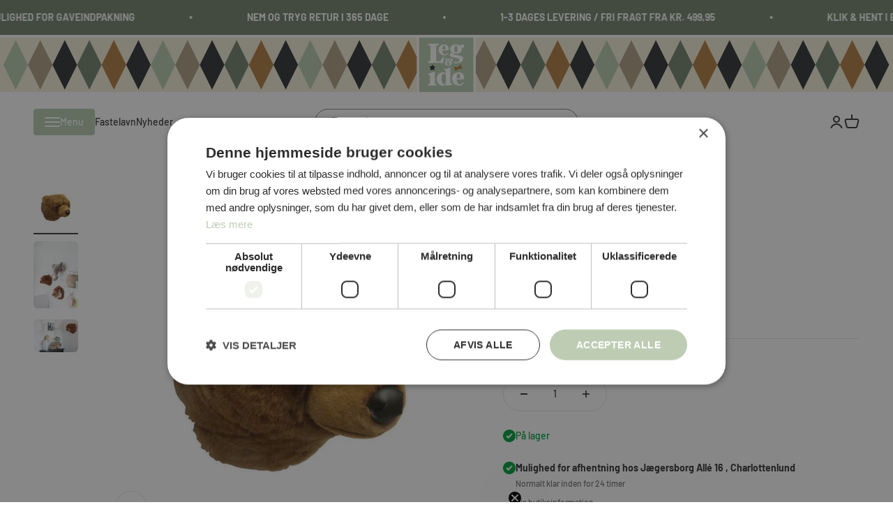

--- FILE ---
content_type: text/html; charset=utf-8
request_url: https://www.legogide.dk/products/brigbys-dyretrofaehoved-bjorn
body_size: 53728
content:
<!doctype html>

<html lang="da" dir="ltr">
  <head>
    <meta charset="utf-8">
    <meta name="viewport" content="width=device-width, initial-scale=1.0, height=device-height, minimum-scale=1.0, maximum-scale=1.0">
    <meta name="theme-color" content="#ffffff">

    <title>Brigbys Dyretrofæhoved, Bjørn</title><meta name="description" content="Flot og dekorativt dyretrofæhoved til det trendy børneværelse. Det bløde brune bjørne dyrehoved har en løkke af kraftig snor på bagsiden, og kan hænge på et søm på væggen. Produktmål: ca. 35 x 35 x 35 cmMateriale: 100% polyester"><link rel="canonical" href="https://www.legogide.dk/products/brigbys-dyretrofaehoved-bjorn"><link rel="shortcut icon" href="//www.legogide.dk/cdn/shop/files/LOI_LOGO_4F_5df1b2a8-eb18-40b0-8208-fadc15661311.jpg?v=1628864386&width=96">
      <link rel="apple-touch-icon" href="//www.legogide.dk/cdn/shop/files/LOI_LOGO_4F_5df1b2a8-eb18-40b0-8208-fadc15661311.jpg?v=1628864386&width=180"><!-- Google Tag Manager -->
<script async crossorigin fetchpriority="high" src="/cdn/shopifycloud/importmap-polyfill/es-modules-shim.2.4.0.js"></script>
<script>(function(w,d,s,l,i){w[l]=w[l]||[];w[l].push({'gtm.start':
new Date().getTime(),event:'gtm.js'});var f=d.getElementsByTagName(s)[0],
j=d.createElement(s),dl=l!='dataLayer'?'&l='+l:'';j.async=true;j.src=
'https://www.googletagmanager.com/gtm.js?id='+i+dl;f.parentNode.insertBefore(j,f);
})(window,document,'script','dataLayer','GTM-5X4K33CL');</script>
<!-- End Google Tag Manager -->
  
  <meta name="google-site-verification" content="0kERymt1Gsetk15DU4nU_BSPpBjL8DIpoGHa4kpAuBE">
 <!-- Global site tag (gtag.js) - Google Analytics -->
<script async src="https://www.googletagmanager.com/gtag/js?id=G-HS83DSXP51"></script>
<script>
  window.dataLayer = window.dataLayer || [];
  function gtag(){dataLayer.push(arguments);}
  gtag('js', new Date());

  gtag('config', 'G-HS83DSXP51');
</script><link rel="preconnect" href="https://cdn.shopify.com">
    <link rel="preconnect" href="https://fonts.shopifycdn.com" crossorigin>
    <link rel="dns-prefetch" href="https://productreviews.shopifycdn.com"><link rel="preload" href="//www.legogide.dk/cdn/fonts/barlow/barlow_n7.691d1d11f150e857dcbc1c10ef03d825bc378d81.woff2" as="font" type="font/woff2" crossorigin><link rel="preload" href="//www.legogide.dk/cdn/fonts/barlow/barlow_n5.a193a1990790eba0cc5cca569d23799830e90f07.woff2" as="font" type="font/woff2" crossorigin><meta property="og:type" content="product">
  <meta property="og:title" content="Brigbys Dyretrofæhoved, Bjørn">
  <meta property="product:price:amount" content="449,95">
  <meta property="product:price:currency" content="DKK"><meta property="og:image" content="http://www.legogide.dk/cdn/shop/products/2964787-brigbys-dyretrofae-brun-bjoern-01.jpg?v=1662814295&width=2048">
  <meta property="og:image:secure_url" content="https://www.legogide.dk/cdn/shop/products/2964787-brigbys-dyretrofae-brun-bjoern-01.jpg?v=1662814295&width=2048">
  <meta property="og:image:width" content="1100">
  <meta property="og:image:height" content="1100"><meta property="og:description" content="Flot og dekorativt dyretrofæhoved til det trendy børneværelse. Det bløde brune bjørne dyrehoved har en løkke af kraftig snor på bagsiden, og kan hænge på et søm på væggen. Produktmål: ca. 35 x 35 x 35 cmMateriale: 100% polyester"><meta property="og:url" content="https://www.legogide.dk/products/brigbys-dyretrofaehoved-bjorn">
<meta property="og:site_name" content="Leg &amp; idé"><meta name="twitter:card" content="summary"><meta name="twitter:title" content="Brigbys Dyretrofæhoved, Bjørn">
  <meta name="twitter:description" content="Flot og dekorativt dyretrofæhoved til det trendy børneværelse. Det bløde brune bjørne dyrehoved har en løkke af kraftig snor på bagsiden, og kan hænge på et søm på væggen. Produktmål: ca. 35 x 35 x 35 cmMateriale: 100% polyester"><meta name="twitter:image" content="https://www.legogide.dk/cdn/shop/products/2964787-brigbys-dyretrofae-brun-bjoern-01.jpg?crop=center&height=1200&v=1662814295&width=1200">
  <meta name="twitter:image:alt" content=""><script type="application/ld+json">{"@context":"http:\/\/schema.org\/","@id":"\/products\/brigbys-dyretrofaehoved-bjorn#product","@type":"Product","brand":{"@type":"Brand","name":"Brigbys"},"category":"Dyretrofæ hoveder","description":"Flot og dekorativt dyretrofæhoved til det trendy børneværelse. Det bløde brune bjørne dyrehoved har en løkke af kraftig snor på bagsiden, og kan hænge på et søm på væggen. Produktmål: ca. 35 x 35 x 35 cmMateriale: 100% polyester","gtin":"5060169425118","image":"https:\/\/www.legogide.dk\/cdn\/shop\/products\/2964787-brigbys-dyretrofae-brun-bjoern-01.jpg?v=1662814295\u0026width=1920","name":"Brigbys Dyretrofæhoved, Bjørn","offers":{"@id":"\/products\/brigbys-dyretrofaehoved-bjorn?variant=42083487547582#offer","@type":"Offer","availability":"http:\/\/schema.org\/InStock","price":"449.95","priceCurrency":"DKK","url":"https:\/\/www.legogide.dk\/products\/brigbys-dyretrofaehoved-bjorn?variant=42083487547582"},"sku":"2964787","url":"https:\/\/www.legogide.dk\/products\/brigbys-dyretrofaehoved-bjorn"}</script><script type="application/ld+json">
  {
    "@context": "https://schema.org",
    "@type": "BreadcrumbList",
    "itemListElement": [{
        "@type": "ListItem",
        "position": 1,
        "name": "Startside",
        "item": "https://www.legogide.dk"
      },{
            "@type": "ListItem",
            "position": 2,
            "name": "Brigbys Dyretrofæhoved, Bjørn",
            "item": "https://www.legogide.dk/products/brigbys-dyretrofaehoved-bjorn"
          }]
  }
</script><style>/* Typography (heading) */
  @font-face {
  font-family: Barlow;
  font-weight: 700;
  font-style: normal;
  font-display: fallback;
  src: url("//www.legogide.dk/cdn/fonts/barlow/barlow_n7.691d1d11f150e857dcbc1c10ef03d825bc378d81.woff2") format("woff2"),
       url("//www.legogide.dk/cdn/fonts/barlow/barlow_n7.4fdbb1cb7da0e2c2f88492243ffa2b4f91924840.woff") format("woff");
}

@font-face {
  font-family: Barlow;
  font-weight: 700;
  font-style: italic;
  font-display: fallback;
  src: url("//www.legogide.dk/cdn/fonts/barlow/barlow_i7.50e19d6cc2ba5146fa437a5a7443c76d5d730103.woff2") format("woff2"),
       url("//www.legogide.dk/cdn/fonts/barlow/barlow_i7.47e9f98f1b094d912e6fd631cc3fe93d9f40964f.woff") format("woff");
}

/* Typography (body) */
  @font-face {
  font-family: Barlow;
  font-weight: 500;
  font-style: normal;
  font-display: fallback;
  src: url("//www.legogide.dk/cdn/fonts/barlow/barlow_n5.a193a1990790eba0cc5cca569d23799830e90f07.woff2") format("woff2"),
       url("//www.legogide.dk/cdn/fonts/barlow/barlow_n5.ae31c82169b1dc0715609b8cc6a610b917808358.woff") format("woff");
}

@font-face {
  font-family: Barlow;
  font-weight: 500;
  font-style: italic;
  font-display: fallback;
  src: url("//www.legogide.dk/cdn/fonts/barlow/barlow_i5.714d58286997b65cd479af615cfa9bb0a117a573.woff2") format("woff2"),
       url("//www.legogide.dk/cdn/fonts/barlow/barlow_i5.0120f77e6447d3b5df4bbec8ad8c2d029d87fb21.woff") format("woff");
}

@font-face {
  font-family: Barlow;
  font-weight: 700;
  font-style: normal;
  font-display: fallback;
  src: url("//www.legogide.dk/cdn/fonts/barlow/barlow_n7.691d1d11f150e857dcbc1c10ef03d825bc378d81.woff2") format("woff2"),
       url("//www.legogide.dk/cdn/fonts/barlow/barlow_n7.4fdbb1cb7da0e2c2f88492243ffa2b4f91924840.woff") format("woff");
}

@font-face {
  font-family: Barlow;
  font-weight: 700;
  font-style: italic;
  font-display: fallback;
  src: url("//www.legogide.dk/cdn/fonts/barlow/barlow_i7.50e19d6cc2ba5146fa437a5a7443c76d5d730103.woff2") format("woff2"),
       url("//www.legogide.dk/cdn/fonts/barlow/barlow_i7.47e9f98f1b094d912e6fd631cc3fe93d9f40964f.woff") format("woff");
}

:root {
    /**
     * ---------------------------------------------------------------------
     * SPACING VARIABLES
     *
     * We are using a spacing inspired from frameworks like Tailwind CSS.
     * ---------------------------------------------------------------------
     */
    --spacing-0-5: 0.125rem; /* 2px */
    --spacing-1: 0.25rem; /* 4px */
    --spacing-1-5: 0.375rem; /* 6px */
    --spacing-2: 0.5rem; /* 8px */
    --spacing-2-5: 0.625rem; /* 10px */
    --spacing-3: 0.75rem; /* 12px */
    --spacing-3-5: 0.875rem; /* 14px */
    --spacing-4: 1rem; /* 16px */
    --spacing-4-5: 1.125rem; /* 18px */
    --spacing-5: 1.25rem; /* 20px */
    --spacing-5-5: 1.375rem; /* 22px */
    --spacing-6: 1.5rem; /* 24px */
    --spacing-6-5: 1.625rem; /* 26px */
    --spacing-7: 1.75rem; /* 28px */
    --spacing-7-5: 1.875rem; /* 30px */
    --spacing-8: 2rem; /* 32px */
    --spacing-8-5: 2.125rem; /* 34px */
    --spacing-9: 2.25rem; /* 36px */
    --spacing-9-5: 2.375rem; /* 38px */
    --spacing-10: 2.5rem; /* 40px */
    --spacing-11: 2.75rem; /* 44px */
    --spacing-12: 3rem; /* 48px */
    --spacing-14: 3.5rem; /* 56px */
    --spacing-16: 4rem; /* 64px */
    --spacing-18: 4.5rem; /* 72px */
    --spacing-20: 5rem; /* 80px */
    --spacing-24: 6rem; /* 96px */
    --spacing-28: 7rem; /* 112px */
    --spacing-32: 8rem; /* 128px */
    --spacing-36: 9rem; /* 144px */
    --spacing-40: 10rem; /* 160px */
    --spacing-44: 11rem; /* 176px */
    --spacing-48: 12rem; /* 192px */
    --spacing-52: 13rem; /* 208px */
    --spacing-56: 14rem; /* 224px */
    --spacing-60: 15rem; /* 240px */
    --spacing-64: 16rem; /* 256px */
    --spacing-72: 18rem; /* 288px */
    --spacing-80: 20rem; /* 320px */
    --spacing-96: 24rem; /* 384px */

    /* Container */
    --container-max-width: 1600px;
    --container-narrow-max-width: 1350px;
    --container-gutter: var(--spacing-5);
    --section-outer-spacing-block: var(--spacing-12);
    --section-inner-max-spacing-block: var(--spacing-10);
    --section-inner-spacing-inline: var(--container-gutter);
    --section-stack-spacing-block: var(--spacing-8);

    /* Grid gutter */
    --grid-gutter: var(--spacing-5);

    /* Product list settings */
    --product-list-row-gap: var(--spacing-8);
    --product-list-column-gap: var(--grid-gutter);

    /* Form settings */
    --input-gap: var(--spacing-2);
    --input-height: 2.625rem;
    --input-padding-inline: var(--spacing-4);

    /* Other sizes */
    --sticky-area-height: calc(var(--sticky-announcement-bar-enabled, 0) * var(--announcement-bar-height, 0px) + var(--sticky-header-enabled, 0) * var(--header-height, 0px));

    /* RTL support */
    --transform-logical-flip: 1;
    --transform-origin-start: left;
    --transform-origin-end: right;

    /**
     * ---------------------------------------------------------------------
     * TYPOGRAPHY
     * ---------------------------------------------------------------------
     */

    /* Font properties */
    --heading-font-family: Barlow, sans-serif;
    --heading-font-weight: 700;
    --heading-font-style: normal;
    --heading-text-transform: normal;
    --heading-letter-spacing: -0.015em;
    --text-font-family: Barlow, sans-serif;
    --text-font-weight: 500;
    --text-font-style: normal;
    --text-letter-spacing: 0.0em;

    /* Font sizes */
    --text-h0: 2.75rem;
    --text-h1: 2rem;
    --text-h2: 1.75rem;
    --text-h3: 1.375rem;
    --text-h4: 1.125rem;
    --text-h5: 1.125rem;
    --text-h6: 1rem;
    --text-xs: 0.6875rem;
    --text-sm: 0.75rem;
    --text-base: 0.875rem;
    --text-lg: 1.125rem;

    /**
     * ---------------------------------------------------------------------
     * COLORS
     * ---------------------------------------------------------------------
     */

    /* Color settings */--accent: 56 57 59;
    --text-primary: 56 57 59;
    --background-primary: 255 255 255;
    --dialog-background: 255 255 255;
    --border-color: var(--text-color, var(--text-primary)) / 0.12;

    /* Button colors */
    --button-background-primary: 56 57 59;
    --button-text-primary: 255 255 255;
    --button-background-secondary: 189 204 179;
    --button-text-secondary: 255 255 255;

    /* Status colors */
    --success-background: 224 244 232;
    --success-text: 0 163 65;
    --warning-background: 255 246 233;
    --warning-text: 255 183 74;
    --error-background: 254 231 231;
    --error-text: 248 58 58;

    /* Product colors */
    --on-sale-text: 248 58 58;
    --on-sale-badge-background: 248 58 58;
    --on-sale-badge-text: 255 255 255;
    --sold-out-badge-background: 0 0 0;
    --sold-out-badge-text: 255 255 255;
    --primary-badge-background: 189 204 179;
    --primary-badge-text: 0 0 0;
    --star-color: 255 183 74;
    --product-card-background: 255 255 255;
    --product-card-text: 26 26 26;

    /* Header colors */
    --header-background: 255 255 255;
    --header-text: 56 57 59;

    /* Footer colors */
    --footer-background: 244 240 219;
    --footer-text: 56 57 59;

    /* Rounded variables (used for border radius) */
    --rounded-xs: 0.25rem;
    --rounded-sm: 0.375rem;
    --rounded: 0.75rem;
    --rounded-lg: 1.5rem;
    --rounded-full: 9999px;

    --rounded-button: 3.75rem;
    --rounded-input: 0.5rem;

    /* Box shadow */
    --shadow-sm: 0 2px 8px rgb(var(--text-primary) / 0.1);
    --shadow: 0 5px 15px rgb(var(--text-primary) / 0.1);
    --shadow-md: 0 5px 30px rgb(var(--text-primary) / 0.1);
    --shadow-block: 0px 18px 50px rgb(var(--text-primary) / 0.1);

    /**
     * ---------------------------------------------------------------------
     * OTHER
     * ---------------------------------------------------------------------
     */

    --cursor-close-svg-url: url(//www.legogide.dk/cdn/shop/t/15/assets/cursor-close.svg?v=147174565022153725511714737071);
    --cursor-zoom-in-svg-url: url(//www.legogide.dk/cdn/shop/t/15/assets/cursor-zoom-in.svg?v=154953035094101115921714737072);
    --cursor-zoom-out-svg-url: url(//www.legogide.dk/cdn/shop/t/15/assets/cursor-zoom-out.svg?v=16155520337305705181714737072);
    --checkmark-svg-url: url(//www.legogide.dk/cdn/shop/t/15/assets/checkmark.svg?v=77552481021870063511730724776);
  }

  [dir="rtl"]:root {
    /* RTL support */
    --transform-logical-flip: -1;
    --transform-origin-start: right;
    --transform-origin-end: left;
  }

  @media screen and (min-width: 700px) {
    :root {
      /* Typography (font size) */
      --text-h0: 3.5rem;
      --text-h1: 2.5rem;
      --text-h2: 2rem;
      --text-h3: 1.625rem;
      --text-h4: 1.375rem;
      --text-h5: 1.125rem;
      --text-h6: 1rem;

      --text-xs: 0.6875rem;
      --text-sm: 0.75rem;
      --text-base: 0.875rem;
      --text-lg: 1.125rem;

      /* Spacing */
      --container-gutter: 2rem;
      --section-outer-spacing-block: var(--spacing-16);
      --section-inner-max-spacing-block: var(--spacing-12);
      --section-inner-spacing-inline: var(--spacing-12);
      --section-stack-spacing-block: var(--spacing-12);

      /* Grid gutter */
      --grid-gutter: var(--spacing-6);

      /* Product list settings */
      --product-list-row-gap: var(--spacing-12);

      /* Form settings */
      --input-gap: 1rem;
      --input-height: 3.125rem;
      --input-padding-inline: var(--spacing-5);
    }
  }

  @media screen and (min-width: 1000px) {
    :root {
      /* Spacing settings */
      --container-gutter: var(--spacing-12);
      --section-outer-spacing-block: var(--spacing-18);
      --section-inner-max-spacing-block: var(--spacing-16);
      --section-inner-spacing-inline: var(--spacing-16);
      --section-stack-spacing-block: var(--spacing-12);
    }
  }

  @media screen and (min-width: 1150px) {
    :root {
      /* Spacing settings */
      --container-gutter: var(--spacing-12);
      --section-outer-spacing-block: var(--spacing-20);
      --section-inner-max-spacing-block: var(--spacing-16);
      --section-inner-spacing-inline: var(--spacing-16);
      --section-stack-spacing-block: var(--spacing-12);
    }
  }

  @media screen and (min-width: 1400px) {
    :root {
      /* Typography (font size) */
      --text-h0: 4.5rem;
      --text-h1: 3.5rem;
      --text-h2: 2.75rem;
      --text-h3: 2rem;
      --text-h4: 1.75rem;
      --text-h5: 1.375rem;
      --text-h6: 1.25rem;

      --section-outer-spacing-block: var(--spacing-24);
      --section-inner-max-spacing-block: var(--spacing-18);
      --section-inner-spacing-inline: var(--spacing-18);
    }
  }

  @media screen and (min-width: 1600px) {
    :root {
      --section-outer-spacing-block: var(--spacing-24);
      --section-inner-max-spacing-block: var(--spacing-20);
      --section-inner-spacing-inline: var(--spacing-20);
    }
  }

  /**
   * ---------------------------------------------------------------------
   * LIQUID DEPENDANT CSS
   *
   * Our main CSS is Liquid free, but some very specific features depend on
   * theme settings, so we have them here
   * ---------------------------------------------------------------------
   */@media screen and (pointer: fine) {
        .button:not([disabled]):hover, .btn:not([disabled]):hover, .shopify-payment-button__button--unbranded:not([disabled]):hover {
          --button-background-opacity: 0.85;
        }

        .button--subdued:not([disabled]):hover {
          --button-background: var(--text-color) / .05 !important;
        }
      }</style><script>
  // Define dataLayer and the gtag function.
  window.dataLayer = window.dataLayer || []
  function gtag() {
    dataLayer.push(arguments)
  }

  // Default set all categories, except necessary(security) to 'denied'.
  window.gtag('consent', 'default', {
    ad_storage: 'denied',
    analytics_storage: 'denied',
    functionality_storage: 'denied',
    personalization_storage: 'denied',
    ad_personalization: 'denied',
    ad_user_data: 'denied',
    security_storage: 'granted',
    wait_for_update: 500,
  })
</script><script>
      if (!(HTMLScriptElement.supports && HTMLScriptElement.supports('importmap'))) {
        const importMapPolyfill = document.createElement('script');
        importMapPolyfill.async = true;
        importMapPolyfill.src = "//www.legogide.dk/cdn/shop/t/15/assets/es-module-shims.min.js?v=163628956881225179081716450366";

        document.head.appendChild(importMapPolyfill);
      }
    </script>

    <script type="importmap">{
        "imports": {
          "gtcUtils": "//www.legogide.dk/cdn/shop/t/15/assets/gtc-utils.js?v=162920393994329387031716450368",
          "gtcOpener": "//www.legogide.dk/cdn/shop/t/15/assets/gtc-opener.js?v=103701849333006417501717578726"
        }
      }
    </script>

    <script type="module" src="//www.legogide.dk/cdn/shop/t/15/assets/vendor.min.js?v=52426788336887041471714737056"></script>
    <script type="module" src="//www.legogide.dk/cdn/shop/t/15/assets/theme.js?v=7147592386186349601717578733"></script>
    <script type="module" src="//www.legogide.dk/cdn/shop/t/15/assets/sections.js?v=70319142666586949571717578734"></script>
    <script type="module" src="//www.legogide.dk/cdn/shop/t/15/assets/custom.js?v=49316723524600398931744794077"></script>
    
    
<link href="//www.legogide.dk/cdn/shop/t/15/assets/gtc-opener.css?v=155851001660864116891717578727" rel="stylesheet" type="text/css" media="all" />
<link href="//www.legogide.dk/cdn/shop/t/15/assets/gtc-cart-terms.css?v=89532436808269516241717578726" rel="stylesheet" type="text/css" media="all" />
<script src="//www.legogide.dk/cdn/shop/t/15/assets/gtc-opener.js?v=103701849333006417501717578726" type="module"></script>
<script src="//www.legogide.dk/cdn/shop/t/15/assets/gtc-cart-terms.js?v=114504241408407231231717578726" type="module" defer="defer"></script>

    <script>window.performance && window.performance.mark && window.performance.mark('shopify.content_for_header.start');</script><meta name="google-site-verification" content="tWKN9SEiaLa0GRcImAbaDhZylDdvh6fNlgztVUWi1Fs">
<meta name="facebook-domain-verification" content="hesfufdepk3efhpwx1mrvnyq2o22b2">
<meta name="facebook-domain-verification" content="hesfufdepk3efhpwx1mrvnyq2o22b2">
<meta name="facebook-domain-verification" content="zl6hqajh1m10oe7ptyv6lcvf3l5wrz">
<meta id="shopify-digital-wallet" name="shopify-digital-wallet" content="/57604079806/digital_wallets/dialog">
<link rel="alternate" type="application/json+oembed" href="https://www.legogide.dk/products/brigbys-dyretrofaehoved-bjorn.oembed">
<script async="async" src="/checkouts/internal/preloads.js?locale=da-DK"></script>
<script id="shopify-features" type="application/json">{"accessToken":"c9cc04600c9a6966d90cf79f51e6f91a","betas":["rich-media-storefront-analytics"],"domain":"www.legogide.dk","predictiveSearch":true,"shopId":57604079806,"locale":"da"}</script>
<script>var Shopify = Shopify || {};
Shopify.shop = "legogide.myshopify.com";
Shopify.locale = "da";
Shopify.currency = {"active":"DKK","rate":"1.0"};
Shopify.country = "DK";
Shopify.theme = {"name":"Leg \u0026 Idé | Grafikr - Impact LIVE","id":161751335236,"schema_name":"Impact","schema_version":"5.3.2","theme_store_id":1190,"role":"main"};
Shopify.theme.handle = "null";
Shopify.theme.style = {"id":null,"handle":null};
Shopify.cdnHost = "www.legogide.dk/cdn";
Shopify.routes = Shopify.routes || {};
Shopify.routes.root = "/";</script>
<script type="module">!function(o){(o.Shopify=o.Shopify||{}).modules=!0}(window);</script>
<script>!function(o){function n(){var o=[];function n(){o.push(Array.prototype.slice.apply(arguments))}return n.q=o,n}var t=o.Shopify=o.Shopify||{};t.loadFeatures=n(),t.autoloadFeatures=n()}(window);</script>
<script id="shop-js-analytics" type="application/json">{"pageType":"product"}</script>
<script defer="defer" async type="module" src="//www.legogide.dk/cdn/shopifycloud/shop-js/modules/v2/client.init-shop-cart-sync_ByjAFD2B.da.esm.js"></script>
<script defer="defer" async type="module" src="//www.legogide.dk/cdn/shopifycloud/shop-js/modules/v2/chunk.common_D-UimmQe.esm.js"></script>
<script defer="defer" async type="module" src="//www.legogide.dk/cdn/shopifycloud/shop-js/modules/v2/chunk.modal_C_zrfWbZ.esm.js"></script>
<script type="module">
  await import("//www.legogide.dk/cdn/shopifycloud/shop-js/modules/v2/client.init-shop-cart-sync_ByjAFD2B.da.esm.js");
await import("//www.legogide.dk/cdn/shopifycloud/shop-js/modules/v2/chunk.common_D-UimmQe.esm.js");
await import("//www.legogide.dk/cdn/shopifycloud/shop-js/modules/v2/chunk.modal_C_zrfWbZ.esm.js");

  window.Shopify.SignInWithShop?.initShopCartSync?.({"fedCMEnabled":true,"windoidEnabled":true});

</script>
<script>(function() {
  var isLoaded = false;
  function asyncLoad() {
    if (isLoaded) return;
    isLoaded = true;
    var urls = ["https:\/\/static.klaviyo.com\/onsite\/js\/klaviyo.js?company_id=TeRzym\u0026shop=legogide.myshopify.com","https:\/\/static.klaviyo.com\/onsite\/js\/klaviyo.js?company_id=TeRzym\u0026shop=legogide.myshopify.com"];
    for (var i = 0; i < urls.length; i++) {
      var s = document.createElement('script');
      s.type = 'text/javascript';
      s.async = true;
      s.src = urls[i];
      var x = document.getElementsByTagName('script')[0];
      x.parentNode.insertBefore(s, x);
    }
  };
  if(window.attachEvent) {
    window.attachEvent('onload', asyncLoad);
  } else {
    window.addEventListener('load', asyncLoad, false);
  }
})();</script>
<script id="__st">var __st={"a":57604079806,"offset":3600,"reqid":"3dee278f-2281-481a-bd18-e585998fdaa8-1769114840","pageurl":"www.legogide.dk\/products\/brigbys-dyretrofaehoved-bjorn","u":"ef21a3a4503e","p":"product","rtyp":"product","rid":7398055706814};</script>
<script>window.ShopifyPaypalV4VisibilityTracking = true;</script>
<script id="captcha-bootstrap">!function(){'use strict';const t='contact',e='account',n='new_comment',o=[[t,t],['blogs',n],['comments',n],[t,'customer']],c=[[e,'customer_login'],[e,'guest_login'],[e,'recover_customer_password'],[e,'create_customer']],r=t=>t.map((([t,e])=>`form[action*='/${t}']:not([data-nocaptcha='true']) input[name='form_type'][value='${e}']`)).join(','),a=t=>()=>t?[...document.querySelectorAll(t)].map((t=>t.form)):[];function s(){const t=[...o],e=r(t);return a(e)}const i='password',u='form_key',d=['recaptcha-v3-token','g-recaptcha-response','h-captcha-response',i],f=()=>{try{return window.sessionStorage}catch{return}},m='__shopify_v',_=t=>t.elements[u];function p(t,e,n=!1){try{const o=window.sessionStorage,c=JSON.parse(o.getItem(e)),{data:r}=function(t){const{data:e,action:n}=t;return t[m]||n?{data:e,action:n}:{data:t,action:n}}(c);for(const[e,n]of Object.entries(r))t.elements[e]&&(t.elements[e].value=n);n&&o.removeItem(e)}catch(o){console.error('form repopulation failed',{error:o})}}const l='form_type',E='cptcha';function T(t){t.dataset[E]=!0}const w=window,h=w.document,L='Shopify',v='ce_forms',y='captcha';let A=!1;((t,e)=>{const n=(g='f06e6c50-85a8-45c8-87d0-21a2b65856fe',I='https://cdn.shopify.com/shopifycloud/storefront-forms-hcaptcha/ce_storefront_forms_captcha_hcaptcha.v1.5.2.iife.js',D={infoText:'Beskyttet af hCaptcha',privacyText:'Beskyttelse af persondata',termsText:'Vilkår'},(t,e,n)=>{const o=w[L][v],c=o.bindForm;if(c)return c(t,g,e,D).then(n);var r;o.q.push([[t,g,e,D],n]),r=I,A||(h.body.append(Object.assign(h.createElement('script'),{id:'captcha-provider',async:!0,src:r})),A=!0)});var g,I,D;w[L]=w[L]||{},w[L][v]=w[L][v]||{},w[L][v].q=[],w[L][y]=w[L][y]||{},w[L][y].protect=function(t,e){n(t,void 0,e),T(t)},Object.freeze(w[L][y]),function(t,e,n,w,h,L){const[v,y,A,g]=function(t,e,n){const i=e?o:[],u=t?c:[],d=[...i,...u],f=r(d),m=r(i),_=r(d.filter((([t,e])=>n.includes(e))));return[a(f),a(m),a(_),s()]}(w,h,L),I=t=>{const e=t.target;return e instanceof HTMLFormElement?e:e&&e.form},D=t=>v().includes(t);t.addEventListener('submit',(t=>{const e=I(t);if(!e)return;const n=D(e)&&!e.dataset.hcaptchaBound&&!e.dataset.recaptchaBound,o=_(e),c=g().includes(e)&&(!o||!o.value);(n||c)&&t.preventDefault(),c&&!n&&(function(t){try{if(!f())return;!function(t){const e=f();if(!e)return;const n=_(t);if(!n)return;const o=n.value;o&&e.removeItem(o)}(t);const e=Array.from(Array(32),(()=>Math.random().toString(36)[2])).join('');!function(t,e){_(t)||t.append(Object.assign(document.createElement('input'),{type:'hidden',name:u})),t.elements[u].value=e}(t,e),function(t,e){const n=f();if(!n)return;const o=[...t.querySelectorAll(`input[type='${i}']`)].map((({name:t})=>t)),c=[...d,...o],r={};for(const[a,s]of new FormData(t).entries())c.includes(a)||(r[a]=s);n.setItem(e,JSON.stringify({[m]:1,action:t.action,data:r}))}(t,e)}catch(e){console.error('failed to persist form',e)}}(e),e.submit())}));const S=(t,e)=>{t&&!t.dataset[E]&&(n(t,e.some((e=>e===t))),T(t))};for(const o of['focusin','change'])t.addEventListener(o,(t=>{const e=I(t);D(e)&&S(e,y())}));const B=e.get('form_key'),M=e.get(l),P=B&&M;t.addEventListener('DOMContentLoaded',(()=>{const t=y();if(P)for(const e of t)e.elements[l].value===M&&p(e,B);[...new Set([...A(),...v().filter((t=>'true'===t.dataset.shopifyCaptcha))])].forEach((e=>S(e,t)))}))}(h,new URLSearchParams(w.location.search),n,t,e,['guest_login'])})(!0,!0)}();</script>
<script integrity="sha256-4kQ18oKyAcykRKYeNunJcIwy7WH5gtpwJnB7kiuLZ1E=" data-source-attribution="shopify.loadfeatures" defer="defer" src="//www.legogide.dk/cdn/shopifycloud/storefront/assets/storefront/load_feature-a0a9edcb.js" crossorigin="anonymous"></script>
<script data-source-attribution="shopify.dynamic_checkout.dynamic.init">var Shopify=Shopify||{};Shopify.PaymentButton=Shopify.PaymentButton||{isStorefrontPortableWallets:!0,init:function(){window.Shopify.PaymentButton.init=function(){};var t=document.createElement("script");t.src="https://www.legogide.dk/cdn/shopifycloud/portable-wallets/latest/portable-wallets.da.js",t.type="module",document.head.appendChild(t)}};
</script>
<script data-source-attribution="shopify.dynamic_checkout.buyer_consent">
  function portableWalletsHideBuyerConsent(e){var t=document.getElementById("shopify-buyer-consent"),n=document.getElementById("shopify-subscription-policy-button");t&&n&&(t.classList.add("hidden"),t.setAttribute("aria-hidden","true"),n.removeEventListener("click",e))}function portableWalletsShowBuyerConsent(e){var t=document.getElementById("shopify-buyer-consent"),n=document.getElementById("shopify-subscription-policy-button");t&&n&&(t.classList.remove("hidden"),t.removeAttribute("aria-hidden"),n.addEventListener("click",e))}window.Shopify?.PaymentButton&&(window.Shopify.PaymentButton.hideBuyerConsent=portableWalletsHideBuyerConsent,window.Shopify.PaymentButton.showBuyerConsent=portableWalletsShowBuyerConsent);
</script>
<script data-source-attribution="shopify.dynamic_checkout.cart.bootstrap">document.addEventListener("DOMContentLoaded",(function(){function t(){return document.querySelector("shopify-accelerated-checkout-cart, shopify-accelerated-checkout")}if(t())Shopify.PaymentButton.init();else{new MutationObserver((function(e,n){t()&&(Shopify.PaymentButton.init(),n.disconnect())})).observe(document.body,{childList:!0,subtree:!0})}}));
</script>
<script id='scb4127' type='text/javascript' async='' src='https://www.legogide.dk/cdn/shopifycloud/privacy-banner/storefront-banner.js'></script><link id="shopify-accelerated-checkout-styles" rel="stylesheet" media="screen" href="https://www.legogide.dk/cdn/shopifycloud/portable-wallets/latest/accelerated-checkout-backwards-compat.css" crossorigin="anonymous">
<style id="shopify-accelerated-checkout-cart">
        #shopify-buyer-consent {
  margin-top: 1em;
  display: inline-block;
  width: 100%;
}

#shopify-buyer-consent.hidden {
  display: none;
}

#shopify-subscription-policy-button {
  background: none;
  border: none;
  padding: 0;
  text-decoration: underline;
  font-size: inherit;
  cursor: pointer;
}

#shopify-subscription-policy-button::before {
  box-shadow: none;
}

      </style>

<script>window.performance && window.performance.mark && window.performance.mark('shopify.content_for_header.end');</script>
<link href="//www.legogide.dk/cdn/shop/t/15/assets/theme.css?v=162877118533779176531731577442" rel="stylesheet" type="text/css" media="all" /><link href="//www.legogide.dk/cdn/shop/t/15/assets/gtc.css?v=77662091895273245091716449545" rel="stylesheet" type="text/css" media="all" /><link href="//www.legogide.dk/cdn/shop/t/15/assets/custom.css?v=99985749075648968551737637727" rel="stylesheet" type="text/css" media="all" /><style class="custom-label-color">
  
    [data-label-bind="test"] {
      background-color: #bdccb3;
      color: #ffffff;
    }
  
    [data-label-bind="tests"] {
      background-color: #f4f0db;
      color: #38393b;
    }
  
</style>
  <!-- BEGIN app block: shopify://apps/stape-conversion-tracking/blocks/gtm/7e13c847-7971-409d-8fe0-29ec14d5f048 --><script>
  window.lsData = {};
  window.dataLayer = window.dataLayer || [];
  window.addEventListener("message", (event) => {
    if (event.data?.event) {
      window.dataLayer.push(event.data);
    }
  });
  window.dataShopStape = {
    shop: "www.legogide.dk",
    shopId: "57604079806",
  }
</script>

<!-- END app block --><!-- BEGIN app block: shopify://apps/klaviyo-email-marketing-sms/blocks/klaviyo-onsite-embed/2632fe16-c075-4321-a88b-50b567f42507 -->












  <script async src="https://static.klaviyo.com/onsite/js/TeRzym/klaviyo.js?company_id=TeRzym"></script>
  <script>!function(){if(!window.klaviyo){window._klOnsite=window._klOnsite||[];try{window.klaviyo=new Proxy({},{get:function(n,i){return"push"===i?function(){var n;(n=window._klOnsite).push.apply(n,arguments)}:function(){for(var n=arguments.length,o=new Array(n),w=0;w<n;w++)o[w]=arguments[w];var t="function"==typeof o[o.length-1]?o.pop():void 0,e=new Promise((function(n){window._klOnsite.push([i].concat(o,[function(i){t&&t(i),n(i)}]))}));return e}}})}catch(n){window.klaviyo=window.klaviyo||[],window.klaviyo.push=function(){var n;(n=window._klOnsite).push.apply(n,arguments)}}}}();</script>

  
    <script id="viewed_product">
      if (item == null) {
        var _learnq = _learnq || [];

        var MetafieldReviews = null
        var MetafieldYotpoRating = null
        var MetafieldYotpoCount = null
        var MetafieldLooxRating = null
        var MetafieldLooxCount = null
        var okendoProduct = null
        var okendoProductReviewCount = null
        var okendoProductReviewAverageValue = null
        try {
          // The following fields are used for Customer Hub recently viewed in order to add reviews.
          // This information is not part of __kla_viewed. Instead, it is part of __kla_viewed_reviewed_items
          MetafieldReviews = {};
          MetafieldYotpoRating = null
          MetafieldYotpoCount = null
          MetafieldLooxRating = null
          MetafieldLooxCount = null

          okendoProduct = null
          // If the okendo metafield is not legacy, it will error, which then requires the new json formatted data
          if (okendoProduct && 'error' in okendoProduct) {
            okendoProduct = null
          }
          okendoProductReviewCount = okendoProduct ? okendoProduct.reviewCount : null
          okendoProductReviewAverageValue = okendoProduct ? okendoProduct.reviewAverageValue : null
        } catch (error) {
          console.error('Error in Klaviyo onsite reviews tracking:', error);
        }

        var item = {
          Name: "Brigbys Dyretrofæhoved, Bjørn",
          ProductID: 7398055706814,
          Categories: ["0-6 mdr.","1 år","10 år","2 år","3 år","4 år","5 år","6 år","6-12 mdr.","7 år","8 år","9 år","Black Friday","Brigbys","Dyretrofæ hoveder","DÅBSGAVER","GAVEGUIDE","Ikke-på-tilbud","INDRETNING","Leg \u0026 idé","Nyheder"],
          ImageURL: "https://www.legogide.dk/cdn/shop/products/2964787-brigbys-dyretrofae-brun-bjoern-01_grande.jpg?v=1662814295",
          URL: "https://www.legogide.dk/products/brigbys-dyretrofaehoved-bjorn",
          Brand: "Brigbys",
          Price: "449,95 kr",
          Value: "449,95",
          CompareAtPrice: "0,00 kr"
        };
        _learnq.push(['track', 'Viewed Product', item]);
        _learnq.push(['trackViewedItem', {
          Title: item.Name,
          ItemId: item.ProductID,
          Categories: item.Categories,
          ImageUrl: item.ImageURL,
          Url: item.URL,
          Metadata: {
            Brand: item.Brand,
            Price: item.Price,
            Value: item.Value,
            CompareAtPrice: item.CompareAtPrice
          },
          metafields:{
            reviews: MetafieldReviews,
            yotpo:{
              rating: MetafieldYotpoRating,
              count: MetafieldYotpoCount,
            },
            loox:{
              rating: MetafieldLooxRating,
              count: MetafieldLooxCount,
            },
            okendo: {
              rating: okendoProductReviewAverageValue,
              count: okendoProductReviewCount,
            }
          }
        }]);
      }
    </script>
  




  <script>
    window.klaviyoReviewsProductDesignMode = false
  </script>







<!-- END app block --><script src="https://cdn.shopify.com/extensions/a83173d5-410b-4adb-a353-f2a18e2061ee/viabill-payments-2/assets/viabill.js" type="text/javascript" defer="defer"></script>
<script src="https://cdn.shopify.com/extensions/019b8ed3-90b4-7b95-8e01-aa6b35f1be2e/stape-remix-29/assets/widget.js" type="text/javascript" defer="defer"></script>
<script src="https://cdn.shopify.com/extensions/0199a9f1-c4f6-7aac-b503-89501cfc1114/gowish-shopify-app-65/assets/gowish-iframe.js" type="text/javascript" defer="defer"></script>
<link href="https://cdn.shopify.com/extensions/0199a9f1-c4f6-7aac-b503-89501cfc1114/gowish-shopify-app-65/assets/gowish-iframe.css" rel="stylesheet" type="text/css" media="all">
<script src="https://cdn.shopify.com/extensions/0199a9f1-c4f6-7aac-b503-89501cfc1114/gowish-shopify-app-65/assets/serverside-tracking.js" type="text/javascript" defer="defer"></script>
<link href="https://monorail-edge.shopifysvc.com" rel="dns-prefetch">
<script>(function(){if ("sendBeacon" in navigator && "performance" in window) {try {var session_token_from_headers = performance.getEntriesByType('navigation')[0].serverTiming.find(x => x.name == '_s').description;} catch {var session_token_from_headers = undefined;}var session_cookie_matches = document.cookie.match(/_shopify_s=([^;]*)/);var session_token_from_cookie = session_cookie_matches && session_cookie_matches.length === 2 ? session_cookie_matches[1] : "";var session_token = session_token_from_headers || session_token_from_cookie || "";function handle_abandonment_event(e) {var entries = performance.getEntries().filter(function(entry) {return /monorail-edge.shopifysvc.com/.test(entry.name);});if (!window.abandonment_tracked && entries.length === 0) {window.abandonment_tracked = true;var currentMs = Date.now();var navigation_start = performance.timing.navigationStart;var payload = {shop_id: 57604079806,url: window.location.href,navigation_start,duration: currentMs - navigation_start,session_token,page_type: "product"};window.navigator.sendBeacon("https://monorail-edge.shopifysvc.com/v1/produce", JSON.stringify({schema_id: "online_store_buyer_site_abandonment/1.1",payload: payload,metadata: {event_created_at_ms: currentMs,event_sent_at_ms: currentMs}}));}}window.addEventListener('pagehide', handle_abandonment_event);}}());</script>
<script id="web-pixels-manager-setup">(function e(e,d,r,n,o){if(void 0===o&&(o={}),!Boolean(null===(a=null===(i=window.Shopify)||void 0===i?void 0:i.analytics)||void 0===a?void 0:a.replayQueue)){var i,a;window.Shopify=window.Shopify||{};var t=window.Shopify;t.analytics=t.analytics||{};var s=t.analytics;s.replayQueue=[],s.publish=function(e,d,r){return s.replayQueue.push([e,d,r]),!0};try{self.performance.mark("wpm:start")}catch(e){}var l=function(){var e={modern:/Edge?\/(1{2}[4-9]|1[2-9]\d|[2-9]\d{2}|\d{4,})\.\d+(\.\d+|)|Firefox\/(1{2}[4-9]|1[2-9]\d|[2-9]\d{2}|\d{4,})\.\d+(\.\d+|)|Chrom(ium|e)\/(9{2}|\d{3,})\.\d+(\.\d+|)|(Maci|X1{2}).+ Version\/(15\.\d+|(1[6-9]|[2-9]\d|\d{3,})\.\d+)([,.]\d+|)( \(\w+\)|)( Mobile\/\w+|) Safari\/|Chrome.+OPR\/(9{2}|\d{3,})\.\d+\.\d+|(CPU[ +]OS|iPhone[ +]OS|CPU[ +]iPhone|CPU IPhone OS|CPU iPad OS)[ +]+(15[._]\d+|(1[6-9]|[2-9]\d|\d{3,})[._]\d+)([._]\d+|)|Android:?[ /-](13[3-9]|1[4-9]\d|[2-9]\d{2}|\d{4,})(\.\d+|)(\.\d+|)|Android.+Firefox\/(13[5-9]|1[4-9]\d|[2-9]\d{2}|\d{4,})\.\d+(\.\d+|)|Android.+Chrom(ium|e)\/(13[3-9]|1[4-9]\d|[2-9]\d{2}|\d{4,})\.\d+(\.\d+|)|SamsungBrowser\/([2-9]\d|\d{3,})\.\d+/,legacy:/Edge?\/(1[6-9]|[2-9]\d|\d{3,})\.\d+(\.\d+|)|Firefox\/(5[4-9]|[6-9]\d|\d{3,})\.\d+(\.\d+|)|Chrom(ium|e)\/(5[1-9]|[6-9]\d|\d{3,})\.\d+(\.\d+|)([\d.]+$|.*Safari\/(?![\d.]+ Edge\/[\d.]+$))|(Maci|X1{2}).+ Version\/(10\.\d+|(1[1-9]|[2-9]\d|\d{3,})\.\d+)([,.]\d+|)( \(\w+\)|)( Mobile\/\w+|) Safari\/|Chrome.+OPR\/(3[89]|[4-9]\d|\d{3,})\.\d+\.\d+|(CPU[ +]OS|iPhone[ +]OS|CPU[ +]iPhone|CPU IPhone OS|CPU iPad OS)[ +]+(10[._]\d+|(1[1-9]|[2-9]\d|\d{3,})[._]\d+)([._]\d+|)|Android:?[ /-](13[3-9]|1[4-9]\d|[2-9]\d{2}|\d{4,})(\.\d+|)(\.\d+|)|Mobile Safari.+OPR\/([89]\d|\d{3,})\.\d+\.\d+|Android.+Firefox\/(13[5-9]|1[4-9]\d|[2-9]\d{2}|\d{4,})\.\d+(\.\d+|)|Android.+Chrom(ium|e)\/(13[3-9]|1[4-9]\d|[2-9]\d{2}|\d{4,})\.\d+(\.\d+|)|Android.+(UC? ?Browser|UCWEB|U3)[ /]?(15\.([5-9]|\d{2,})|(1[6-9]|[2-9]\d|\d{3,})\.\d+)\.\d+|SamsungBrowser\/(5\.\d+|([6-9]|\d{2,})\.\d+)|Android.+MQ{2}Browser\/(14(\.(9|\d{2,})|)|(1[5-9]|[2-9]\d|\d{3,})(\.\d+|))(\.\d+|)|K[Aa][Ii]OS\/(3\.\d+|([4-9]|\d{2,})\.\d+)(\.\d+|)/},d=e.modern,r=e.legacy,n=navigator.userAgent;return n.match(d)?"modern":n.match(r)?"legacy":"unknown"}(),u="modern"===l?"modern":"legacy",c=(null!=n?n:{modern:"",legacy:""})[u],f=function(e){return[e.baseUrl,"/wpm","/b",e.hashVersion,"modern"===e.buildTarget?"m":"l",".js"].join("")}({baseUrl:d,hashVersion:r,buildTarget:u}),m=function(e){var d=e.version,r=e.bundleTarget,n=e.surface,o=e.pageUrl,i=e.monorailEndpoint;return{emit:function(e){var a=e.status,t=e.errorMsg,s=(new Date).getTime(),l=JSON.stringify({metadata:{event_sent_at_ms:s},events:[{schema_id:"web_pixels_manager_load/3.1",payload:{version:d,bundle_target:r,page_url:o,status:a,surface:n,error_msg:t},metadata:{event_created_at_ms:s}}]});if(!i)return console&&console.warn&&console.warn("[Web Pixels Manager] No Monorail endpoint provided, skipping logging."),!1;try{return self.navigator.sendBeacon.bind(self.navigator)(i,l)}catch(e){}var u=new XMLHttpRequest;try{return u.open("POST",i,!0),u.setRequestHeader("Content-Type","text/plain"),u.send(l),!0}catch(e){return console&&console.warn&&console.warn("[Web Pixels Manager] Got an unhandled error while logging to Monorail."),!1}}}}({version:r,bundleTarget:l,surface:e.surface,pageUrl:self.location.href,monorailEndpoint:e.monorailEndpoint});try{o.browserTarget=l,function(e){var d=e.src,r=e.async,n=void 0===r||r,o=e.onload,i=e.onerror,a=e.sri,t=e.scriptDataAttributes,s=void 0===t?{}:t,l=document.createElement("script"),u=document.querySelector("head"),c=document.querySelector("body");if(l.async=n,l.src=d,a&&(l.integrity=a,l.crossOrigin="anonymous"),s)for(var f in s)if(Object.prototype.hasOwnProperty.call(s,f))try{l.dataset[f]=s[f]}catch(e){}if(o&&l.addEventListener("load",o),i&&l.addEventListener("error",i),u)u.appendChild(l);else{if(!c)throw new Error("Did not find a head or body element to append the script");c.appendChild(l)}}({src:f,async:!0,onload:function(){if(!function(){var e,d;return Boolean(null===(d=null===(e=window.Shopify)||void 0===e?void 0:e.analytics)||void 0===d?void 0:d.initialized)}()){var d=window.webPixelsManager.init(e)||void 0;if(d){var r=window.Shopify.analytics;r.replayQueue.forEach((function(e){var r=e[0],n=e[1],o=e[2];d.publishCustomEvent(r,n,o)})),r.replayQueue=[],r.publish=d.publishCustomEvent,r.visitor=d.visitor,r.initialized=!0}}},onerror:function(){return m.emit({status:"failed",errorMsg:"".concat(f," has failed to load")})},sri:function(e){var d=/^sha384-[A-Za-z0-9+/=]+$/;return"string"==typeof e&&d.test(e)}(c)?c:"",scriptDataAttributes:o}),m.emit({status:"loading"})}catch(e){m.emit({status:"failed",errorMsg:(null==e?void 0:e.message)||"Unknown error"})}}})({shopId: 57604079806,storefrontBaseUrl: "https://www.legogide.dk",extensionsBaseUrl: "https://extensions.shopifycdn.com/cdn/shopifycloud/web-pixels-manager",monorailEndpoint: "https://monorail-edge.shopifysvc.com/unstable/produce_batch",surface: "storefront-renderer",enabledBetaFlags: ["2dca8a86"],webPixelsConfigList: [{"id":"3041820996","configuration":"{\"accountID\":\"TeRzym\",\"webPixelConfig\":\"eyJlbmFibGVBZGRlZFRvQ2FydEV2ZW50cyI6IHRydWV9\"}","eventPayloadVersion":"v1","runtimeContext":"STRICT","scriptVersion":"524f6c1ee37bacdca7657a665bdca589","type":"APP","apiClientId":123074,"privacyPurposes":["ANALYTICS","MARKETING"],"dataSharingAdjustments":{"protectedCustomerApprovalScopes":["read_customer_address","read_customer_email","read_customer_name","read_customer_personal_data","read_customer_phone"]}},{"id":"1859617092","configuration":"{\"accountID\":\"123\"}","eventPayloadVersion":"v1","runtimeContext":"STRICT","scriptVersion":"61c187d11efbda34e77a71a4f2e562df","type":"APP","apiClientId":124322480129,"privacyPurposes":["ANALYTICS"],"dataSharingAdjustments":{"protectedCustomerApprovalScopes":["read_customer_personal_data"]}},{"id":"1658356036","configuration":"{\"accountID\":\"57604079806\"}","eventPayloadVersion":"v1","runtimeContext":"STRICT","scriptVersion":"c0a2ceb098b536858278d481fbeefe60","type":"APP","apiClientId":10250649601,"privacyPurposes":[],"dataSharingAdjustments":{"protectedCustomerApprovalScopes":["read_customer_address","read_customer_email","read_customer_name","read_customer_personal_data","read_customer_phone"]}},{"id":"1061650756","configuration":"{\"config\":\"{\\\"pixel_id\\\":\\\"AW-10899807691\\\",\\\"target_country\\\":\\\"DK\\\",\\\"gtag_events\\\":[{\\\"type\\\":\\\"search\\\",\\\"action_label\\\":\\\"AW-10899807691\\\/CawoCJCD6bsDEMu7t80o\\\"},{\\\"type\\\":\\\"begin_checkout\\\",\\\"action_label\\\":\\\"AW-10899807691\\\/BmwACI2D6bsDEMu7t80o\\\"},{\\\"type\\\":\\\"view_item\\\",\\\"action_label\\\":[\\\"AW-10899807691\\\/7DRaCIeD6bsDEMu7t80o\\\",\\\"MC-8S44QNSE2K\\\"]},{\\\"type\\\":\\\"purchase\\\",\\\"action_label\\\":[\\\"AW-10899807691\\\/pnpQCISD6bsDEMu7t80o\\\",\\\"MC-8S44QNSE2K\\\"]},{\\\"type\\\":\\\"page_view\\\",\\\"action_label\\\":[\\\"AW-10899807691\\\/F9DrCIGD6bsDEMu7t80o\\\",\\\"MC-8S44QNSE2K\\\"]},{\\\"type\\\":\\\"add_payment_info\\\",\\\"action_label\\\":\\\"AW-10899807691\\\/USkjCJOD6bsDEMu7t80o\\\"},{\\\"type\\\":\\\"add_to_cart\\\",\\\"action_label\\\":\\\"AW-10899807691\\\/au57CIqD6bsDEMu7t80o\\\"}],\\\"enable_monitoring_mode\\\":false}\"}","eventPayloadVersion":"v1","runtimeContext":"OPEN","scriptVersion":"b2a88bafab3e21179ed38636efcd8a93","type":"APP","apiClientId":1780363,"privacyPurposes":[],"dataSharingAdjustments":{"protectedCustomerApprovalScopes":["read_customer_address","read_customer_email","read_customer_name","read_customer_personal_data","read_customer_phone"]}},{"id":"472580420","configuration":"{\"pixel_id\":\"710445050250133\",\"pixel_type\":\"facebook_pixel\",\"metaapp_system_user_token\":\"-\"}","eventPayloadVersion":"v1","runtimeContext":"OPEN","scriptVersion":"ca16bc87fe92b6042fbaa3acc2fbdaa6","type":"APP","apiClientId":2329312,"privacyPurposes":["ANALYTICS","MARKETING","SALE_OF_DATA"],"dataSharingAdjustments":{"protectedCustomerApprovalScopes":["read_customer_address","read_customer_email","read_customer_name","read_customer_personal_data","read_customer_phone"]}},{"id":"90800452","eventPayloadVersion":"1","runtimeContext":"LAX","scriptVersion":"1","type":"CUSTOM","privacyPurposes":["ANALYTICS","MARKETING","SALE_OF_DATA"],"name":"GTM"},{"id":"151814468","eventPayloadVersion":"1","runtimeContext":"LAX","scriptVersion":"1","type":"CUSTOM","privacyPurposes":[],"name":"ssGTM"},{"id":"shopify-app-pixel","configuration":"{}","eventPayloadVersion":"v1","runtimeContext":"STRICT","scriptVersion":"0450","apiClientId":"shopify-pixel","type":"APP","privacyPurposes":["ANALYTICS","MARKETING"]},{"id":"shopify-custom-pixel","eventPayloadVersion":"v1","runtimeContext":"LAX","scriptVersion":"0450","apiClientId":"shopify-pixel","type":"CUSTOM","privacyPurposes":["ANALYTICS","MARKETING"]}],isMerchantRequest: false,initData: {"shop":{"name":"Leg \u0026 idé","paymentSettings":{"currencyCode":"DKK"},"myshopifyDomain":"legogide.myshopify.com","countryCode":"DK","storefrontUrl":"https:\/\/www.legogide.dk"},"customer":null,"cart":null,"checkout":null,"productVariants":[{"price":{"amount":449.95,"currencyCode":"DKK"},"product":{"title":"Brigbys Dyretrofæhoved, Bjørn","vendor":"Brigbys","id":"7398055706814","untranslatedTitle":"Brigbys Dyretrofæhoved, Bjørn","url":"\/products\/brigbys-dyretrofaehoved-bjorn","type":"Dyretrofæ hoveder"},"id":"42083487547582","image":{"src":"\/\/www.legogide.dk\/cdn\/shop\/products\/2964787-brigbys-dyretrofae-brun-bjoern-01.jpg?v=1662814295"},"sku":"2964787","title":"Default Title","untranslatedTitle":"Default Title"}],"purchasingCompany":null},},"https://www.legogide.dk/cdn","fcfee988w5aeb613cpc8e4bc33m6693e112",{"modern":"","legacy":""},{"shopId":"57604079806","storefrontBaseUrl":"https:\/\/www.legogide.dk","extensionBaseUrl":"https:\/\/extensions.shopifycdn.com\/cdn\/shopifycloud\/web-pixels-manager","surface":"storefront-renderer","enabledBetaFlags":"[\"2dca8a86\"]","isMerchantRequest":"false","hashVersion":"fcfee988w5aeb613cpc8e4bc33m6693e112","publish":"custom","events":"[[\"page_viewed\",{}],[\"product_viewed\",{\"productVariant\":{\"price\":{\"amount\":449.95,\"currencyCode\":\"DKK\"},\"product\":{\"title\":\"Brigbys Dyretrofæhoved, Bjørn\",\"vendor\":\"Brigbys\",\"id\":\"7398055706814\",\"untranslatedTitle\":\"Brigbys Dyretrofæhoved, Bjørn\",\"url\":\"\/products\/brigbys-dyretrofaehoved-bjorn\",\"type\":\"Dyretrofæ hoveder\"},\"id\":\"42083487547582\",\"image\":{\"src\":\"\/\/www.legogide.dk\/cdn\/shop\/products\/2964787-brigbys-dyretrofae-brun-bjoern-01.jpg?v=1662814295\"},\"sku\":\"2964787\",\"title\":\"Default Title\",\"untranslatedTitle\":\"Default Title\"}}]]"});</script><script>
  window.ShopifyAnalytics = window.ShopifyAnalytics || {};
  window.ShopifyAnalytics.meta = window.ShopifyAnalytics.meta || {};
  window.ShopifyAnalytics.meta.currency = 'DKK';
  var meta = {"product":{"id":7398055706814,"gid":"gid:\/\/shopify\/Product\/7398055706814","vendor":"Brigbys","type":"Dyretrofæ hoveder","handle":"brigbys-dyretrofaehoved-bjorn","variants":[{"id":42083487547582,"price":44995,"name":"Brigbys Dyretrofæhoved, Bjørn","public_title":null,"sku":"2964787"}],"remote":false},"page":{"pageType":"product","resourceType":"product","resourceId":7398055706814,"requestId":"3dee278f-2281-481a-bd18-e585998fdaa8-1769114840"}};
  for (var attr in meta) {
    window.ShopifyAnalytics.meta[attr] = meta[attr];
  }
</script>
<script class="analytics">
  (function () {
    var customDocumentWrite = function(content) {
      var jquery = null;

      if (window.jQuery) {
        jquery = window.jQuery;
      } else if (window.Checkout && window.Checkout.$) {
        jquery = window.Checkout.$;
      }

      if (jquery) {
        jquery('body').append(content);
      }
    };

    var hasLoggedConversion = function(token) {
      if (token) {
        return document.cookie.indexOf('loggedConversion=' + token) !== -1;
      }
      return false;
    }

    var setCookieIfConversion = function(token) {
      if (token) {
        var twoMonthsFromNow = new Date(Date.now());
        twoMonthsFromNow.setMonth(twoMonthsFromNow.getMonth() + 2);

        document.cookie = 'loggedConversion=' + token + '; expires=' + twoMonthsFromNow;
      }
    }

    var trekkie = window.ShopifyAnalytics.lib = window.trekkie = window.trekkie || [];
    if (trekkie.integrations) {
      return;
    }
    trekkie.methods = [
      'identify',
      'page',
      'ready',
      'track',
      'trackForm',
      'trackLink'
    ];
    trekkie.factory = function(method) {
      return function() {
        var args = Array.prototype.slice.call(arguments);
        args.unshift(method);
        trekkie.push(args);
        return trekkie;
      };
    };
    for (var i = 0; i < trekkie.methods.length; i++) {
      var key = trekkie.methods[i];
      trekkie[key] = trekkie.factory(key);
    }
    trekkie.load = function(config) {
      trekkie.config = config || {};
      trekkie.config.initialDocumentCookie = document.cookie;
      var first = document.getElementsByTagName('script')[0];
      var script = document.createElement('script');
      script.type = 'text/javascript';
      script.onerror = function(e) {
        var scriptFallback = document.createElement('script');
        scriptFallback.type = 'text/javascript';
        scriptFallback.onerror = function(error) {
                var Monorail = {
      produce: function produce(monorailDomain, schemaId, payload) {
        var currentMs = new Date().getTime();
        var event = {
          schema_id: schemaId,
          payload: payload,
          metadata: {
            event_created_at_ms: currentMs,
            event_sent_at_ms: currentMs
          }
        };
        return Monorail.sendRequest("https://" + monorailDomain + "/v1/produce", JSON.stringify(event));
      },
      sendRequest: function sendRequest(endpointUrl, payload) {
        // Try the sendBeacon API
        if (window && window.navigator && typeof window.navigator.sendBeacon === 'function' && typeof window.Blob === 'function' && !Monorail.isIos12()) {
          var blobData = new window.Blob([payload], {
            type: 'text/plain'
          });

          if (window.navigator.sendBeacon(endpointUrl, blobData)) {
            return true;
          } // sendBeacon was not successful

        } // XHR beacon

        var xhr = new XMLHttpRequest();

        try {
          xhr.open('POST', endpointUrl);
          xhr.setRequestHeader('Content-Type', 'text/plain');
          xhr.send(payload);
        } catch (e) {
          console.log(e);
        }

        return false;
      },
      isIos12: function isIos12() {
        return window.navigator.userAgent.lastIndexOf('iPhone; CPU iPhone OS 12_') !== -1 || window.navigator.userAgent.lastIndexOf('iPad; CPU OS 12_') !== -1;
      }
    };
    Monorail.produce('monorail-edge.shopifysvc.com',
      'trekkie_storefront_load_errors/1.1',
      {shop_id: 57604079806,
      theme_id: 161751335236,
      app_name: "storefront",
      context_url: window.location.href,
      source_url: "//www.legogide.dk/cdn/s/trekkie.storefront.46a754ac07d08c656eb845cfbf513dd9a18d4ced.min.js"});

        };
        scriptFallback.async = true;
        scriptFallback.src = '//www.legogide.dk/cdn/s/trekkie.storefront.46a754ac07d08c656eb845cfbf513dd9a18d4ced.min.js';
        first.parentNode.insertBefore(scriptFallback, first);
      };
      script.async = true;
      script.src = '//www.legogide.dk/cdn/s/trekkie.storefront.46a754ac07d08c656eb845cfbf513dd9a18d4ced.min.js';
      first.parentNode.insertBefore(script, first);
    };
    trekkie.load(
      {"Trekkie":{"appName":"storefront","development":false,"defaultAttributes":{"shopId":57604079806,"isMerchantRequest":null,"themeId":161751335236,"themeCityHash":"13419399740569767807","contentLanguage":"da","currency":"DKK","eventMetadataId":"1e3ae29d-6638-49ef-a157-1eb093166806"},"isServerSideCookieWritingEnabled":true,"monorailRegion":"shop_domain","enabledBetaFlags":["65f19447"]},"Session Attribution":{},"S2S":{"facebookCapiEnabled":true,"source":"trekkie-storefront-renderer","apiClientId":580111}}
    );

    var loaded = false;
    trekkie.ready(function() {
      if (loaded) return;
      loaded = true;

      window.ShopifyAnalytics.lib = window.trekkie;

      var originalDocumentWrite = document.write;
      document.write = customDocumentWrite;
      try { window.ShopifyAnalytics.merchantGoogleAnalytics.call(this); } catch(error) {};
      document.write = originalDocumentWrite;

      window.ShopifyAnalytics.lib.page(null,{"pageType":"product","resourceType":"product","resourceId":7398055706814,"requestId":"3dee278f-2281-481a-bd18-e585998fdaa8-1769114840","shopifyEmitted":true});

      var match = window.location.pathname.match(/checkouts\/(.+)\/(thank_you|post_purchase)/)
      var token = match? match[1]: undefined;
      if (!hasLoggedConversion(token)) {
        setCookieIfConversion(token);
        window.ShopifyAnalytics.lib.track("Viewed Product",{"currency":"DKK","variantId":42083487547582,"productId":7398055706814,"productGid":"gid:\/\/shopify\/Product\/7398055706814","name":"Brigbys Dyretrofæhoved, Bjørn","price":"449.95","sku":"2964787","brand":"Brigbys","variant":null,"category":"Dyretrofæ hoveder","nonInteraction":true,"remote":false},undefined,undefined,{"shopifyEmitted":true});
      window.ShopifyAnalytics.lib.track("monorail:\/\/trekkie_storefront_viewed_product\/1.1",{"currency":"DKK","variantId":42083487547582,"productId":7398055706814,"productGid":"gid:\/\/shopify\/Product\/7398055706814","name":"Brigbys Dyretrofæhoved, Bjørn","price":"449.95","sku":"2964787","brand":"Brigbys","variant":null,"category":"Dyretrofæ hoveder","nonInteraction":true,"remote":false,"referer":"https:\/\/www.legogide.dk\/products\/brigbys-dyretrofaehoved-bjorn"});
      }
    });


        var eventsListenerScript = document.createElement('script');
        eventsListenerScript.async = true;
        eventsListenerScript.src = "//www.legogide.dk/cdn/shopifycloud/storefront/assets/shop_events_listener-3da45d37.js";
        document.getElementsByTagName('head')[0].appendChild(eventsListenerScript);

})();</script>
<script
  defer
  src="https://www.legogide.dk/cdn/shopifycloud/perf-kit/shopify-perf-kit-3.0.4.min.js"
  data-application="storefront-renderer"
  data-shop-id="57604079806"
  data-render-region="gcp-us-east1"
  data-page-type="product"
  data-theme-instance-id="161751335236"
  data-theme-name="Impact"
  data-theme-version="5.3.2"
  data-monorail-region="shop_domain"
  data-resource-timing-sampling-rate="10"
  data-shs="true"
  data-shs-beacon="true"
  data-shs-export-with-fetch="true"
  data-shs-logs-sample-rate="1"
  data-shs-beacon-endpoint="https://www.legogide.dk/api/collect"
></script>
</head>

  <body class=" zoom-image--enabled"><script>
  // This allows to expose several variables to the global scope, to be used in scripts
  window.themeVariables = {
    settings: {
      showPageTransition: false,
      headingApparition: "split_fade",
      pageType: "product",
      moneyFormat: "{{amount_with_comma_separator}} kr",
      moneyWithCurrencyFormat: "{{amount_with_comma_separator}} DKK",
      currencyCodeEnabled: false,
      cartType: "drawer",
      showDiscount: true,
      discountMode: "percentage"
    },

    strings: {
      accessibilityClose: "Luk",
      accessibilityNext: "Næste",
      accessibilityPrevious: "Forrige",
      addToCartButton: "Føj til indkøbskurv",
      soldOutButton: "Udsolgt",
      preOrderButton: "Forudbestil",
      unavailableButton: "Ikke tilgængelig",
      closeGallery: "Luk gallery",
      zoomGallery: "Zoom",
      errorGallery: "Billede kunne ikke indlæses",
      soldOutBadge: "Udsolgt",
      discountBadge: "Spar @@",
      sku: "SKU:",
      searchNoResults: "Ingen resultater blev fundet.",
      addOrderNote: "Tilføj bemærkning til ordre",
      editOrderNote: "Rediger bemærkning til ordre",
      shippingEstimatorNoResults: "Beklager, vi sender ikke til din adresse.",
      shippingEstimatorOneResult: "Der er én leveringspris for din adresse:",
      shippingEstimatorMultipleResults: "Der er flere leveringspriser for din adresse:",
      shippingEstimatorError: "Der opstod en eller flere fejl under hentning af leveringspriser:"
    },

    breakpoints: {
      'sm': 'screen and (min-width: 700px)',
      'md': 'screen and (min-width: 1000px)',
      'lg': 'screen and (min-width: 1150px)',
      'xl': 'screen and (min-width: 1400px)',

      'sm-max': 'screen and (max-width: 699px)',
      'md-max': 'screen and (max-width: 999px)',
      'lg-max': 'screen and (max-width: 1149px)',
      'xl-max': 'screen and (max-width: 1399px)'
    }
  };// For detecting native share
  document.documentElement.classList.add(`native-share--${navigator.share ? 'enabled' : 'disabled'}`);// We save the product ID in local storage to be eventually used for recently viewed section
    try {
      const recentlyViewedProducts = new Set(JSON.parse(localStorage.getItem('theme:recently-viewed-products') || '[]'));

      recentlyViewedProducts.delete(7398055706814); // Delete first to re-move the product
      recentlyViewedProducts.add(7398055706814);

      localStorage.setItem('theme:recently-viewed-products', JSON.stringify(Array.from(recentlyViewedProducts.values()).reverse()));
    } catch (e) {
      // Safari in private mode does not allow setting item, we silently fail
    }</script><!-- DRAWER -->
<template id="drawer-default-template">
  <style>
    [hidden] {
      display: none !important;
    }
  </style>

  <button part="outside-close-button" is="close-button" aria-label="Luk"><svg role="presentation" stroke-width="2" focusable="false" width="24" height="24" class="icon icon-close" viewBox="0 0 24 24">
        <path d="M17.658 6.343 6.344 17.657M17.658 17.657 6.344 6.343" stroke="currentColor"></path>
      </svg></button>

  <div part="overlay"></div>

  <div part="content">
    <header part="header">
      <slot name="header"></slot>

      <button part="close-button" is="close-button" aria-label="Luk"><svg role="presentation" stroke-width="2" focusable="false" width="24" height="24" class="icon icon-close" viewBox="0 0 24 24">
        <path d="M17.658 6.343 6.344 17.657M17.658 17.657 6.344 6.343" stroke="currentColor"></path>
      </svg></button>
    </header>

    <div part="body">
      <slot></slot>
    </div>

    <footer part="footer">
      <slot name="footer"></slot>
    </footer>
  </div>
</template>

<!-- POPOVER -->
<template id="popover-default-template">
  <button part="outside-close-button" is="close-button" aria-label="Luk"><svg role="presentation" stroke-width="2" focusable="false" width="24" height="24" class="icon icon-close" viewBox="0 0 24 24">
        <path d="M17.658 6.343 6.344 17.657M17.658 17.657 6.344 6.343" stroke="currentColor"></path>
      </svg></button>

  <div part="overlay"></div>

  <div part="content">
    <header part="title">
      <slot name="title"></slot>
    </header>

    <div part="body">
      <slot></slot>
    </div>
  </div>
</template><template id="gtc-drawer-template">
  <div part="base">
    <div part="overlay">&nbsp;</div>
    <div part="content">
      <header part="header" class="gtc:drawer__header">
        <div part="header-button">&nbsp;</div>
        <slot name="title"></slot>
        <div part="header-button">
          <button name="Close" class="gtc:close-button" data-close type="button" title="close" part="close-button">
    <svg
      role="presentation"
      stroke-width="1"
      focusable="false"
      width="24"
      height="24"
      class="icon icon-close"
      viewBox="0 0 24 24"
    >
      <path d="M17.658 6.343 6.344 17.657M17.658 17.657 6.344 6.343" stroke="currentColor"></path>
    </svg>
  </button>
        </div>
      </header>

      <div class="gtc:drawer__body" part="body">
        <slot name="body"></slot>
      </div>
      <div part="footer">
        <slot name="footer"></slot>
      </div>
    </div>
  </div>
</template><template id="gtc-nested-drawer-template">
  <div part="base">
    <div part="overlay">&nbsp;</div>
    <div part="content">
      <header part="header" class="gtc:drawer__header">
        <div part="header-button">
          <button name="Close" class="gtc:close-button" data-close type="button" title="close" part="close-button">
            <svg
              xmlns="http://www.w3.org/2000/svg"
              width="24"
              height="24"
              fill-rule="evenodd"
              clip-rule="evenodd"
              fill="currentColor"
            >
              <path d="M2.117 12l7.527 6.235-.644.765-9-7.521 9-7.479.645.764-7.529 6.236h21.884v1h-21.883z"/>
            </svg>
          </button>
        </div>

        <slot name="title"></slot>
        <div part="header-button">&nbsp;</div>
      </header>

      <div class="gtc:drawer__body" part="body">
        <slot name="body"></slot>
      </div>
      <div part="footer">
        <slot name="footer"></slot>
      </div>
    </div>
  </div>
</template><template id="gtc-terms-drawer-template">
  <div part="base">
    <div part="overlay">&nbsp;</div>
    <div part="content">
      <header part="header" class="gtc:drawer__header">
        <div part="header-button">&nbsp;</div>
        <slot name="title"></slot>
        <div part="header-button">
          <button name="Close" class="gtc:close-button" data-close type="button" title="close" part="close-button">
    <svg
      role="presentation"
      stroke-width="1"
      focusable="false"
      width="24"
      height="24"
      class="icon icon-close"
      viewBox="0 0 24 24"
    >
      <path d="M17.658 6.343 6.344 17.657M17.658 17.657 6.344 6.343" stroke="currentColor"></path>
    </svg>
  </button>
        </div>
      </header>

      <div class="gtc:drawer__body" part="body">
        <slot name="body"></slot>
      </div>
      <div part="footer">
        <slot name="footer"></slot>
      </div>
    </div>
  </div>
</template><template id="gtc-modal-template">
  <div part="base">
    <div part="overlay">&nbsp;</div>
    <div part="content">
      <header part="header" class="gtc:modal__header">
        <div part="header-button">&nbsp;</div>
        <slot name="title"></slot>
        <div part="header-button">
          <button name="Close" class="gtc:close-button" data-close type="button" title="close" part="close-button">
    <svg
      role="presentation"
      stroke-width="1"
      focusable="false"
      width="24"
      height="24"
      class="icon icon-close"
      viewBox="0 0 24 24"
    >
      <path d="M17.658 6.343 6.344 17.657M17.658 17.657 6.344 6.343" stroke="currentColor"></path>
    </svg>
  </button>
        </div>
      </header>
      <div class="gtc:modal__container" part="body">
        <slot name="body"></slot>
      </div>
      <div class="gtc:modal__footer" part="footer">
        <slot name="footer"></slot>
      </div>
    </div>
  </div>
</template>


    <a href="#main" class="skip-to-content sr-only">Spring til indhold</a><!-- BEGIN sections: header-group -->
<aside id="shopify-section-sections--21480724595012__announcement-bar" class="shopify-section shopify-section-group-header-group shopify-section--announcement-bar"><style>
    :root {
      --sticky-announcement-bar-enabled:1;
    }#shopify-section-sections--21480724595012__announcement-bar {
        position: sticky;
        top: 0;
        z-index: 20;
      }

      .shopify-section--header ~ #shopify-section-sections--21480724595012__announcement-bar {
        top: calc(var(--sticky-header-enabled, 0) * var(--header-height, 0px));
      }</style><height-observer variable="announcement-bar">
    <div class="announcement-bar bg-custom text-custom"style="--background: 118 136 114; --text-color: 255 255 255;"><marquee-text scrolling-speed="20" class="announcement-bar__scrolling-list"><span class="announcement-bar__item" ><p class="bold text-base" ><a href="https://www.legogide.dk/pages/bytteservice">NEM OG TRYG RETUR I 365 DAGE</a></p>

              <span class="shape-circle shape--sm"></span><p class="bold text-base" ><a href="https://www.legogide.dk/pages/fragt-og-levering">1-3 DAGES LEVERING / FRI FRAGT FRA KR. 499,95</a></p>

              <span class="shape-circle shape--sm"></span><p class="bold text-base" ><a href="https://www.legogide.dk/pages/abningstider">KLIK &amp; HENT I BUTIKKEN I CHARLOTTENLUND</a></p>

              <span class="shape-circle shape--sm"></span><p class="bold text-base" >MULIGHED FOR GAVEINDPAKNING
</p>

              <span class="shape-circle shape--sm"></span></span><span class="announcement-bar__item" aria-hidden="true"><p class="bold text-base" ><a href="https://www.legogide.dk/pages/bytteservice">NEM OG TRYG RETUR I 365 DAGE</a></p>

              <span class="shape-circle shape--sm"></span><p class="bold text-base" ><a href="https://www.legogide.dk/pages/fragt-og-levering">1-3 DAGES LEVERING / FRI FRAGT FRA KR. 499,95</a></p>

              <span class="shape-circle shape--sm"></span><p class="bold text-base" ><a href="https://www.legogide.dk/pages/abningstider">KLIK &amp; HENT I BUTIKKEN I CHARLOTTENLUND</a></p>

              <span class="shape-circle shape--sm"></span><p class="bold text-base" >MULIGHED FOR GAVEINDPAKNING
</p>

              <span class="shape-circle shape--sm"></span></span><span class="announcement-bar__item" aria-hidden="true"><p class="bold text-base" ><a href="https://www.legogide.dk/pages/bytteservice">NEM OG TRYG RETUR I 365 DAGE</a></p>

              <span class="shape-circle shape--sm"></span><p class="bold text-base" ><a href="https://www.legogide.dk/pages/fragt-og-levering">1-3 DAGES LEVERING / FRI FRAGT FRA KR. 499,95</a></p>

              <span class="shape-circle shape--sm"></span><p class="bold text-base" ><a href="https://www.legogide.dk/pages/abningstider">KLIK &amp; HENT I BUTIKKEN I CHARLOTTENLUND</a></p>

              <span class="shape-circle shape--sm"></span><p class="bold text-base" >MULIGHED FOR GAVEINDPAKNING
</p>

              <span class="shape-circle shape--sm"></span></span><span class="announcement-bar__item" aria-hidden="true"><p class="bold text-base" ><a href="https://www.legogide.dk/pages/bytteservice">NEM OG TRYG RETUR I 365 DAGE</a></p>

              <span class="shape-circle shape--sm"></span><p class="bold text-base" ><a href="https://www.legogide.dk/pages/fragt-og-levering">1-3 DAGES LEVERING / FRI FRAGT FRA KR. 499,95</a></p>

              <span class="shape-circle shape--sm"></span><p class="bold text-base" ><a href="https://www.legogide.dk/pages/abningstider">KLIK &amp; HENT I BUTIKKEN I CHARLOTTENLUND</a></p>

              <span class="shape-circle shape--sm"></span><p class="bold text-base" >MULIGHED FOR GAVEINDPAKNING
</p>

              <span class="shape-circle shape--sm"></span></span><span class="announcement-bar__item" aria-hidden="true"><p class="bold text-base" ><a href="https://www.legogide.dk/pages/bytteservice">NEM OG TRYG RETUR I 365 DAGE</a></p>

              <span class="shape-circle shape--sm"></span><p class="bold text-base" ><a href="https://www.legogide.dk/pages/fragt-og-levering">1-3 DAGES LEVERING / FRI FRAGT FRA KR. 499,95</a></p>

              <span class="shape-circle shape--sm"></span><p class="bold text-base" ><a href="https://www.legogide.dk/pages/abningstider">KLIK &amp; HENT I BUTIKKEN I CHARLOTTENLUND</a></p>

              <span class="shape-circle shape--sm"></span><p class="bold text-base" >MULIGHED FOR GAVEINDPAKNING
</p>

              <span class="shape-circle shape--sm"></span></span><span class="announcement-bar__item" aria-hidden="true"><p class="bold text-base" ><a href="https://www.legogide.dk/pages/bytteservice">NEM OG TRYG RETUR I 365 DAGE</a></p>

              <span class="shape-circle shape--sm"></span><p class="bold text-base" ><a href="https://www.legogide.dk/pages/fragt-og-levering">1-3 DAGES LEVERING / FRI FRAGT FRA KR. 499,95</a></p>

              <span class="shape-circle shape--sm"></span><p class="bold text-base" ><a href="https://www.legogide.dk/pages/abningstider">KLIK &amp; HENT I BUTIKKEN I CHARLOTTENLUND</a></p>

              <span class="shape-circle shape--sm"></span><p class="bold text-base" >MULIGHED FOR GAVEINDPAKNING
</p>

              <span class="shape-circle shape--sm"></span></span><span class="announcement-bar__item" aria-hidden="true"><p class="bold text-base" ><a href="https://www.legogide.dk/pages/bytteservice">NEM OG TRYG RETUR I 365 DAGE</a></p>

              <span class="shape-circle shape--sm"></span><p class="bold text-base" ><a href="https://www.legogide.dk/pages/fragt-og-levering">1-3 DAGES LEVERING / FRI FRAGT FRA KR. 499,95</a></p>

              <span class="shape-circle shape--sm"></span><p class="bold text-base" ><a href="https://www.legogide.dk/pages/abningstider">KLIK &amp; HENT I BUTIKKEN I CHARLOTTENLUND</a></p>

              <span class="shape-circle shape--sm"></span><p class="bold text-base" >MULIGHED FOR GAVEINDPAKNING
</p>

              <span class="shape-circle shape--sm"></span></span><span class="announcement-bar__item" aria-hidden="true"><p class="bold text-base" ><a href="https://www.legogide.dk/pages/bytteservice">NEM OG TRYG RETUR I 365 DAGE</a></p>

              <span class="shape-circle shape--sm"></span><p class="bold text-base" ><a href="https://www.legogide.dk/pages/fragt-og-levering">1-3 DAGES LEVERING / FRI FRAGT FRA KR. 499,95</a></p>

              <span class="shape-circle shape--sm"></span><p class="bold text-base" ><a href="https://www.legogide.dk/pages/abningstider">KLIK &amp; HENT I BUTIKKEN I CHARLOTTENLUND</a></p>

              <span class="shape-circle shape--sm"></span><p class="bold text-base" >MULIGHED FOR GAVEINDPAKNING
</p>

              <span class="shape-circle shape--sm"></span></span><span class="announcement-bar__item" aria-hidden="true"><p class="bold text-base" ><a href="https://www.legogide.dk/pages/bytteservice">NEM OG TRYG RETUR I 365 DAGE</a></p>

              <span class="shape-circle shape--sm"></span><p class="bold text-base" ><a href="https://www.legogide.dk/pages/fragt-og-levering">1-3 DAGES LEVERING / FRI FRAGT FRA KR. 499,95</a></p>

              <span class="shape-circle shape--sm"></span><p class="bold text-base" ><a href="https://www.legogide.dk/pages/abningstider">KLIK &amp; HENT I BUTIKKEN I CHARLOTTENLUND</a></p>

              <span class="shape-circle shape--sm"></span><p class="bold text-base" >MULIGHED FOR GAVEINDPAKNING
</p>

              <span class="shape-circle shape--sm"></span></span><span class="announcement-bar__item" aria-hidden="true"><p class="bold text-base" ><a href="https://www.legogide.dk/pages/bytteservice">NEM OG TRYG RETUR I 365 DAGE</a></p>

              <span class="shape-circle shape--sm"></span><p class="bold text-base" ><a href="https://www.legogide.dk/pages/fragt-og-levering">1-3 DAGES LEVERING / FRI FRAGT FRA KR. 499,95</a></p>

              <span class="shape-circle shape--sm"></span><p class="bold text-base" ><a href="https://www.legogide.dk/pages/abningstider">KLIK &amp; HENT I BUTIKKEN I CHARLOTTENLUND</a></p>

              <span class="shape-circle shape--sm"></span><p class="bold text-base" >MULIGHED FOR GAVEINDPAKNING
</p>

              <span class="shape-circle shape--sm"></span></span></marquee-text></div>
  </height-observer>

  <script>
    document.documentElement.style.setProperty('--announcement-bar-height', Math.round(document.getElementById('shopify-section-sections--21480724595012__announcement-bar').clientHeight) + 'px');
  </script></aside><header id="shopify-section-sections--21480724595012__header" class="shopify-section shopify-section-group-header-group shopify-section--header"><style>
  :root {
    --sticky-header-enabled:1;
    --product-card-border-radius: 0px;
  }

  #shopify-section-sections--21480724595012__header {
    --header-grid-template: "main-nav logo secondary-nav" / minmax(0, 1fr) minmax(0, 1fr) minmax(0, 1fr);
    --header-padding-block: var(--spacing-3);
    --header-background-opacity: 1.0;
    --header-background-blur-radius: 0px;
    --header-transparent-text-color: 255 255 255;
    --menu-btn-bg-color: #b7cdb1;
    --menu-btn-text-color: #ffffff;position: sticky;
    top: 0;
    z-index: 10;
  }.shopify-section--announcement-bar ~ #shopify-section-sections--21480724595012__header {
      top: calc(var(--sticky-announcement-bar-enabled, 0) * var(--announcement-bar-height, 0px));
    }@media screen and (max-width: 699px) {
      .navigation-drawer {
        --drawer-content-max-height: calc(100vh - (var(--spacing-2) * 2));
      }
    }@media screen and (min-width: 700px) {
    #shopify-section-sections--21480724595012__header {--header-padding-block: var(--spacing-6);
    }
  }</style>

<height-observer variable="header">
  <store-header class="header"  sticky>
    
  <a href="/">

    <div class="only-mobile header-logo-ribbon-mob" style="--ribbon-top-space-mob:2px;">
      
        <img src="//www.legogide.dk/cdn/shop/files/LEG_HARLEQUIN_TOPMEDLOGO_MOBILVERSION.svg?v=1738225800" alt="" width="100%" height="auto">
      
    </div>

    <div class="only-desktop header-logo-ribbon-desk" style="--ribbon-top-space-desk:4px;">
      
        <img src="//www.legogide.dk/cdn/shop/files/LEG_HARLEQUIN_TOPMEDLOGO_3383_206_a6551f19-8b10-4314-8cf3-4efd69e2517b.svg?v=1731321705" alt="" width="100%" height="auto">
      
    </div>

  </a>


    <div class="header__wrapper"><div class="header__main-nav">
        <div class="header__icon-list">
          <button type="button" class="tap-area menu-button " aria-controls="header-sidebar-menu">
            <span class="sr-only">Åbn navigationsmenu</span><svg role="presentation" stroke-width="2" focusable="false" width="22" height="22" class="icon icon-hamburger" viewBox="0 0 22 22">
        <path d="M1 5h20M1 11h20M1 17h20" stroke="currentColor" stroke-linecap="round"></path>
      </svg><span class="only-desktop">Menu</span>
          </button>

          <div class="drawer-button-menu ">
              
                <a href="/collections/fastelavn-1" class="h6">
                  Fastelavn
                </a>
              

              
                <a href="/collections/nyheder" class="h6">
                  Nyheder
                </a>
              
          </div>

          <a href="/search" class="tap-area md:hidden" aria-controls="search-drawer">
            <span class="sr-only">Åbn søgefunktion</span><svg role="presentation" stroke-width="2" focusable="false" width="22" height="22" class="icon icon-search" viewBox="0 0 22 22">
        <circle cx="11" cy="10" r="7" fill="none" stroke="currentColor"></circle>
        <path d="m16 15 3 3" stroke="currentColor" stroke-linecap="round" stroke-linejoin="round"></path>
      </svg></a></div>
      </div><div class="header__logo">
        
          <predictive-search-header class="only-desktop">
            <form action="/search" method="get" class="v-stack gap-5 sm:gap-8 search-form-header" role="search">
  <div class="search-input search-bar-input">
    <input type="search" name="q" placeholder="Søg efter..." autocomplete="off" autocorrect="off" autocapitalize="off" spellcheck="false" aria-label="Søg" class="h6">
    <button type="reset" class="text-subdued">Ryd</button>
    <button type="submit" class="search-bar-submit">Vis alle</button>
    <button type="button" is="close-button">
      <span class="sr-only">Luk</span><svg role="presentation" stroke-width="2" focusable="false" width="24" height="24" class="icon icon-close" viewBox="0 0 24 24">
        <path d="M17.658 6.343 6.344 17.657M17.658 17.657 6.344 6.343" stroke="currentColor"></path>
      </svg></button>
  </div>

  <style>
    #shopify-section-sections--21480724595012__header {
      --predictive-search-column-count: 3;
    }
  </style>

  <input type="hidden" name="type" value="product">

  <predictive-search class="predictive-search search-bar-modal" section-id="sections--21480724595012__header"><div slot="results"></div>

    <div slot="loading">
      <div class="v-stack gap-5 sm:gap-6 ">
        <div class="h-stack gap-4 sm:gap-5"><span class="skeleton skeleton--tab"></span><span class="skeleton skeleton--tab"></span><span class="skeleton skeleton--tab"></span></div>

        <div class="v-stack gap-4 sm:gap-6"><div class="h-stack align-center gap-5 sm:gap-6">
              <span class="skeleton skeleton--thumbnail"></span>

              <div class="v-stack gap-3 w-full">
                <span class="skeleton skeleton--text" style="--skeleton-text-width: 20%"></span>
                <span class="skeleton skeleton--text" style="--skeleton-text-width: 80%"></span>
                <span class="skeleton skeleton--text" style="--skeleton-text-width: 40%"></span>
              </div>
            </div><div class="h-stack align-center gap-5 sm:gap-6">
              <span class="skeleton skeleton--thumbnail"></span>

              <div class="v-stack gap-3 w-full">
                <span class="skeleton skeleton--text" style="--skeleton-text-width: 20%"></span>
                <span class="skeleton skeleton--text" style="--skeleton-text-width: 80%"></span>
                <span class="skeleton skeleton--text" style="--skeleton-text-width: 40%"></span>
              </div>
            </div><div class="h-stack align-center gap-5 sm:gap-6">
              <span class="skeleton skeleton--thumbnail"></span>

              <div class="v-stack gap-3 w-full">
                <span class="skeleton skeleton--text" style="--skeleton-text-width: 20%"></span>
                <span class="skeleton skeleton--text" style="--skeleton-text-width: 80%"></span>
                <span class="skeleton skeleton--text" style="--skeleton-text-width: 40%"></span>
              </div>
            </div><div class="h-stack align-center gap-5 sm:gap-6">
              <span class="skeleton skeleton--thumbnail"></span>

              <div class="v-stack gap-3 w-full">
                <span class="skeleton skeleton--text" style="--skeleton-text-width: 20%"></span>
                <span class="skeleton skeleton--text" style="--skeleton-text-width: 80%"></span>
                <span class="skeleton skeleton--text" style="--skeleton-text-width: 40%"></span>
              </div>
            </div></div>
      </div></div>
  </predictive-search>
</form>
            <div class="search-bar-overlay"></div>
          </predictive-search-header>
        
      </div><div class="header__secondary-nav"><div class="header__icon-list">
<a href="https://shopify.com/57604079806/account?locale=da&region_country=DK" class="hidden tap-area sm:block">
              <span class="sr-only">Åbn kontoside</span><svg role="presentation" stroke-width="2" focusable="false" width="22" height="22" class="icon icon-account" viewBox="0 0 22 22">
        <circle cx="11" cy="7" r="4" fill="none" stroke="currentColor"></circle>
        <path d="M3.5 19c1.421-2.974 4.247-5 7.5-5s6.079 2.026 7.5 5" fill="none" stroke="currentColor" stroke-linecap="round"></path>
      </svg></a><a href="/cart" data-no-instant class="relative tap-area" aria-controls="cart-drawer">
            <span class="sr-only">Åbn indkøbskurv</span><svg role="presentation" stroke-width="2" focusable="false" width="22" height="22" class="icon icon-cart" viewBox="0 0 22 22">
            <path d="M11 7H3.577A2 2 0 0 0 1.64 9.497l2.051 8A2 2 0 0 0 5.63 19H16.37a2 2 0 0 0 1.937-1.503l2.052-8A2 2 0 0 0 18.422 7H11Zm0 0V1" fill="none" stroke="currentColor" stroke-linecap="round" stroke-linejoin="round"></path>
          </svg><div class="header__cart-count">
              <cart-count class="count-bubble opacity-0" aria-hidden="true">0</cart-count>
            </div>
          </a>
        </div>
      </div>
    </div>
  </store-header>
</height-observer><navigation-drawer mobile-opening="left" open-from="left" id="header-sidebar-menu" class="navigation-drawer drawer " >
    <button is="close-button" aria-label="Luk"><svg role="presentation" stroke-width="2" focusable="false" width="19" height="19" class="icon icon-close" viewBox="0 0 24 24">
        <path d="M17.658 6.343 6.344 17.657M17.658 17.657 6.344 6.343" stroke="currentColor"></path>
      </svg></button><div class="panel-list__wrapper">
  <div class="panel">
    <div class="panel__wrapper" >
      <div class="panel__scroller v-stack gap-8"><ul class="v-stack gap-4">
<li class="h3 sm:h6"><a href="/collections/pakkekalender-1-24-forudbestil" class="group block w-full">
                  <span><span class="reversed-link">Leg & idés Pakkekalender 1-24</span></span>
                </a></li>
<li class="h3 sm:h6"><button class="text-with-icon w-full group justify-between" aria-expanded="false" data-panel="1-0">
                  <span>JULETID</span>
                  <span class="circle-chevron group-hover:colors group-expanded:colors"><svg role="presentation" focusable="false" width="5" height="8" class="icon icon-chevron-right-small reverse-icon" viewBox="0 0 5 8">
        <path d="m.75 7 3-3-3-3" fill="none" stroke="currentColor" stroke-width="1.5"></path>
      </svg></span>
                </button></li>
<li class="h3 sm:h6"><button class="text-with-icon w-full group justify-between" aria-expanded="false" data-panel="1-1">
                  <span>LEG</span>
                  <span class="circle-chevron group-hover:colors group-expanded:colors"><svg role="presentation" focusable="false" width="5" height="8" class="icon icon-chevron-right-small reverse-icon" viewBox="0 0 5 8">
        <path d="m.75 7 3-3-3-3" fill="none" stroke="currentColor" stroke-width="1.5"></path>
      </svg></span>
                </button></li>
<li class="h3 sm:h6"><button class="text-with-icon w-full group justify-between" aria-expanded="false" data-panel="1-2">
                  <span>FORDYBELSE & KREATIVITET</span>
                  <span class="circle-chevron group-hover:colors group-expanded:colors"><svg role="presentation" focusable="false" width="5" height="8" class="icon icon-chevron-right-small reverse-icon" viewBox="0 0 5 8">
        <path d="m.75 7 3-3-3-3" fill="none" stroke="currentColor" stroke-width="1.5"></path>
      </svg></span>
                </button></li>
<li class="h3 sm:h6"><button class="text-with-icon w-full group justify-between" aria-expanded="false" data-panel="1-3">
                  <span>LÆRING OG LÆSETID</span>
                  <span class="circle-chevron group-hover:colors group-expanded:colors"><svg role="presentation" focusable="false" width="5" height="8" class="icon icon-chevron-right-small reverse-icon" viewBox="0 0 5 8">
        <path d="m.75 7 3-3-3-3" fill="none" stroke="currentColor" stroke-width="1.5"></path>
      </svg></span>
                </button></li>
<li class="h3 sm:h6"><button class="text-with-icon w-full group justify-between" aria-expanded="false" data-panel="1-4">
                  <span>UDSTYR & TILBEHØR</span>
                  <span class="circle-chevron group-hover:colors group-expanded:colors"><svg role="presentation" focusable="false" width="5" height="8" class="icon icon-chevron-right-small reverse-icon" viewBox="0 0 5 8">
        <path d="m.75 7 3-3-3-3" fill="none" stroke="currentColor" stroke-width="1.5"></path>
      </svg></span>
                </button></li>
<li class="h3 sm:h6"><button class="text-with-icon w-full group justify-between" aria-expanded="false" data-panel="1-5">
                  <span>INDRETNING</span>
                  <span class="circle-chevron group-hover:colors group-expanded:colors"><svg role="presentation" focusable="false" width="5" height="8" class="icon icon-chevron-right-small reverse-icon" viewBox="0 0 5 8">
        <path d="m.75 7 3-3-3-3" fill="none" stroke="currentColor" stroke-width="1.5"></path>
      </svg></span>
                </button></li>
<li class="h3 sm:h6"><button class="text-with-icon w-full group justify-between" aria-expanded="false" data-panel="1-6">
                  <span>FEST & SÆSON</span>
                  <span class="circle-chevron group-hover:colors group-expanded:colors"><svg role="presentation" focusable="false" width="5" height="8" class="icon icon-chevron-right-small reverse-icon" viewBox="0 0 5 8">
        <path d="m.75 7 3-3-3-3" fill="none" stroke="currentColor" stroke-width="1.5"></path>
      </svg></span>
                </button></li>
<li class="h3 sm:h6"><button class="text-with-icon w-full group justify-between" aria-expanded="false" data-panel="1-7">
                  <span>MÆRKER</span>
                  <span class="circle-chevron group-hover:colors group-expanded:colors"><svg role="presentation" focusable="false" width="5" height="8" class="icon icon-chevron-right-small reverse-icon" viewBox="0 0 5 8">
        <path d="m.75 7 3-3-3-3" fill="none" stroke="currentColor" stroke-width="1.5"></path>
      </svg></span>
                </button></li>
<li class="h3 sm:h6"><button class="text-with-icon w-full group justify-between" aria-expanded="false" data-panel="1-8">
                  <span>GAVEGUIDE</span>
                  <span class="circle-chevron group-hover:colors group-expanded:colors"><svg role="presentation" focusable="false" width="5" height="8" class="icon icon-chevron-right-small reverse-icon" viewBox="0 0 5 8">
        <path d="m.75 7 3-3-3-3" fill="none" stroke="currentColor" stroke-width="1.5"></path>
      </svg></span>
                </button></li>
<li class="h3 sm:h6"><a href="/collections/tilbud-1" class="group block w-full">
                  <span><span class="reversed-link">UDSALG</span></span>
                </a></li></ul></div><div class="panel-footer v-stack gap-5"><div class="panel-footer__localization-wrapper h-stack gap-6 border-t md:hidden"><a href="/account" class="panel-footer__account-link bold text-sm">Kontoside</a></div></div></div>
  </div><div class="panel gap-8">
      <div class="panel__wrapper"  hidden>
                  <ul class="v-stack gap-4">
                    <li class="">
                      <button class="text-with-icon h6 text-subdued" data-panel="0"><svg role="presentation" focusable="false" width="7" height="10" class="icon icon-chevron-left reverse-icon" viewBox="0 0 7 10">
        <path d="M6 1 2 5l4 4" fill="none" stroke="currentColor" stroke-width="2"></path>
      </svg>JULETID
                      </button>
                    </li><li class="h3 sm:h6"><a class="group block w-full" href="/collections/bobslaeder"><span><span class="reversed-link">Bobslæder</span></span>
                            </a></li><li class="h3 sm:h6"><a class="group block w-full" href="/collections/pakkekalender-1-24"><span><span class="reversed-link">Leg & idés Pakkekalender 1-24</span></span>
                            </a></li><li class="h3 sm:h6"><a class="group block w-full" href="/collections/pakkekalender-diy"><span><span class="reversed-link">Pakkekalender DIY</span></span>
                            </a></li><li class="h3 sm:h6"><a class="group block w-full" href="/collections/julekalendere"><span><span class="reversed-link">Julekalendere</span></span>
                            </a></li><li class="h3 sm:h6"><a class="group block w-full" href="/collections/jule-accessories"><span><span class="reversed-link">Jule accessories</span></span>
                            </a></li><li class="h3 sm:h6"><a class="group block w-full" href="/collections/julebord"><span><span class="reversed-link">Julebord</span></span>
                            </a></li><li class="h3 sm:h6"><a class="group block w-full" href="/collections/julelegetoj"><span><span class="reversed-link">Julelegetøj</span></span>
                            </a></li><li class="h3 sm:h6"><a class="group block w-full" href="/collections/juleindpakning-og-tilbehor"><span><span class="reversed-link">Juleindpakning og tilbehør</span></span>
                            </a></li><li class="h3 sm:h6"><a class="group block w-full" href="/collections/julekrea"><span><span class="reversed-link">Julekrea</span></span>
                            </a></li><li class="h3 sm:h6"><a class="group block w-full" href="/collections/julepynt"><span><span class="reversed-link">Julepynt</span></span>
                            </a></li><li class="h3 sm:h6"><a class="group block w-full" href="/collections/juletraesfest-gaver"><span><span class="reversed-link">Juletræsfest gaver</span></span>
                            </a></li><li class="h3 sm:h6"><a class="group block w-full" href="/collections/kalendergaver-til-born-1"><span><span class="reversed-link">Kalendergaver til børn</span></span>
                            </a></li><li class="h3 sm:h6"><a class="group block w-full" href="/collections/maileg-jul"><span><span class="reversed-link">Maileg Jul</span></span>
                            </a></li><li class="h3 sm:h6"><a class="group block w-full" href="/collections/mandelgave"><span><span class="reversed-link">Mandelgave</span></span>
                            </a></li><li class="h3 sm:h6"><a class="group block w-full" href="/collections/nissehuer"><span><span class="reversed-link">Nissehuer</span></span>
                            </a></li><li class="h3 sm:h6"><a class="group block w-full" href="/collections/nisser"><span><span class="reversed-link">Nisser</span></span>
                            </a></li></ul></div><div class="panel__wrapper" style="--panel-wrapper-justify-content: flex-start" hidden>
                  <ul class="v-stack gap-4">
                    <li class="">
                      <button class="text-with-icon h6 text-subdued" data-panel="0"><svg role="presentation" focusable="false" width="7" height="10" class="icon icon-chevron-left reverse-icon" viewBox="0 0 7 10">
        <path d="M6 1 2 5l4 4" fill="none" stroke="currentColor" stroke-width="2"></path>
      </svg>LEG
                      </button>
                    </li><li class="h3 sm:h6"><button class="text-with-icon w-full justify-between" aria-expanded="false" data-panel="2-0">
                              <span>BABYLEG 0-18 MDR.</span>
                              <span class="circle-chevron group-hover:colors group-expanded:colors"><svg role="presentation" focusable="false" width="5" height="8" class="icon icon-chevron-right-small reverse-icon" viewBox="0 0 5 8">
        <path d="m.75 7 3-3-3-3" fill="none" stroke="currentColor" stroke-width="1.5"></path>
      </svg></span>
                            </button></li><li class="h3 sm:h6"><button class="text-with-icon w-full justify-between" aria-expanded="false" data-panel="2-1">
                              <span>TUMLINGLEG 18 MDR. - 3 ÅR</span>
                              <span class="circle-chevron group-hover:colors group-expanded:colors"><svg role="presentation" focusable="false" width="5" height="8" class="icon icon-chevron-right-small reverse-icon" viewBox="0 0 5 8">
        <path d="m.75 7 3-3-3-3" fill="none" stroke="currentColor" stroke-width="1.5"></path>
      </svg></span>
                            </button></li><li class="h3 sm:h6"><button class="text-with-icon w-full justify-between" aria-expanded="false" data-panel="2-2">
                              <span>BAMSER OG TØJDYR</span>
                              <span class="circle-chevron group-hover:colors group-expanded:colors"><svg role="presentation" focusable="false" width="5" height="8" class="icon icon-chevron-right-small reverse-icon" viewBox="0 0 5 8">
        <path d="m.75 7 3-3-3-3" fill="none" stroke="currentColor" stroke-width="1.5"></path>
      </svg></span>
                            </button></li><li class="h3 sm:h6"><button class="text-with-icon w-full justify-between" aria-expanded="false" data-panel="2-3">
                              <span>DUKKER OG BABYDUKKER</span>
                              <span class="circle-chevron group-hover:colors group-expanded:colors"><svg role="presentation" focusable="false" width="5" height="8" class="icon icon-chevron-right-small reverse-icon" viewBox="0 0 5 8">
        <path d="m.75 7 3-3-3-3" fill="none" stroke="currentColor" stroke-width="1.5"></path>
      </svg></span>
                            </button></li><li class="h3 sm:h6"><button class="text-with-icon w-full justify-between" aria-expanded="false" data-panel="2-4">
                              <span>DUKKEHUS UNIVERS</span>
                              <span class="circle-chevron group-hover:colors group-expanded:colors"><svg role="presentation" focusable="false" width="5" height="8" class="icon icon-chevron-right-small reverse-icon" viewBox="0 0 5 8">
        <path d="m.75 7 3-3-3-3" fill="none" stroke="currentColor" stroke-width="1.5"></path>
      </svg></span>
                            </button></li><li class="h3 sm:h6"><button class="text-with-icon w-full justify-between" aria-expanded="false" data-panel="2-5">
                              <span>DYRE- OG FIGURLEG</span>
                              <span class="circle-chevron group-hover:colors group-expanded:colors"><svg role="presentation" focusable="false" width="5" height="8" class="icon icon-chevron-right-small reverse-icon" viewBox="0 0 5 8">
        <path d="m.75 7 3-3-3-3" fill="none" stroke="currentColor" stroke-width="1.5"></path>
      </svg></span>
                            </button></li><li class="h3 sm:h6"><button class="text-with-icon w-full justify-between" aria-expanded="false" data-panel="2-6">
                              <span>MAILEG UNIVERS</span>
                              <span class="circle-chevron group-hover:colors group-expanded:colors"><svg role="presentation" focusable="false" width="5" height="8" class="icon icon-chevron-right-small reverse-icon" viewBox="0 0 5 8">
        <path d="m.75 7 3-3-3-3" fill="none" stroke="currentColor" stroke-width="1.5"></path>
      </svg></span>
                            </button></li><li class="h3 sm:h6"><button class="text-with-icon w-full justify-between" aria-expanded="false" data-panel="2-7">
                              <span>SYLVANIAN FAMILIES</span>
                              <span class="circle-chevron group-hover:colors group-expanded:colors"><svg role="presentation" focusable="false" width="5" height="8" class="icon icon-chevron-right-small reverse-icon" viewBox="0 0 5 8">
        <path d="m.75 7 3-3-3-3" fill="none" stroke="currentColor" stroke-width="1.5"></path>
      </svg></span>
                            </button></li><li class="h3 sm:h6"><button class="text-with-icon w-full justify-between" aria-expanded="false" data-panel="2-8">
                              <span>ROLLELEG</span>
                              <span class="circle-chevron group-hover:colors group-expanded:colors"><svg role="presentation" focusable="false" width="5" height="8" class="icon icon-chevron-right-small reverse-icon" viewBox="0 0 5 8">
        <path d="m.75 7 3-3-3-3" fill="none" stroke="currentColor" stroke-width="1.5"></path>
      </svg></span>
                            </button></li><li class="h3 sm:h6"><button class="text-with-icon w-full justify-between" aria-expanded="false" data-panel="2-9">
                              <span>LEGEMAD OG HUSHOLDNINGSLEG</span>
                              <span class="circle-chevron group-hover:colors group-expanded:colors"><svg role="presentation" focusable="false" width="5" height="8" class="icon icon-chevron-right-small reverse-icon" viewBox="0 0 5 8">
        <path d="m.75 7 3-3-3-3" fill="none" stroke="currentColor" stroke-width="1.5"></path>
      </svg></span>
                            </button></li><li class="h3 sm:h6"><button class="text-with-icon w-full justify-between" aria-expanded="false" data-panel="2-10">
                              <span>BYGGELEG OG KONSTRUKTION</span>
                              <span class="circle-chevron group-hover:colors group-expanded:colors"><svg role="presentation" focusable="false" width="5" height="8" class="icon icon-chevron-right-small reverse-icon" viewBox="0 0 5 8">
        <path d="m.75 7 3-3-3-3" fill="none" stroke="currentColor" stroke-width="1.5"></path>
      </svg></span>
                            </button></li><li class="h3 sm:h6"><button class="text-with-icon w-full justify-between" aria-expanded="false" data-panel="2-11">
                              <span>TRANSPORTLEG</span>
                              <span class="circle-chevron group-hover:colors group-expanded:colors"><svg role="presentation" focusable="false" width="5" height="8" class="icon icon-chevron-right-small reverse-icon" viewBox="0 0 5 8">
        <path d="m.75 7 3-3-3-3" fill="none" stroke="currentColor" stroke-width="1.5"></path>
      </svg></span>
                            </button></li><li class="h3 sm:h6"><button class="text-with-icon w-full justify-between" aria-expanded="false" data-panel="2-12">
                              <span>TRENDS OG SAMLEKORT</span>
                              <span class="circle-chevron group-hover:colors group-expanded:colors"><svg role="presentation" focusable="false" width="5" height="8" class="icon icon-chevron-right-small reverse-icon" viewBox="0 0 5 8">
        <path d="m.75 7 3-3-3-3" fill="none" stroke="currentColor" stroke-width="1.5"></path>
      </svg></span>
                            </button></li><li class="h3 sm:h6"><a class="group block w-full" href="/collections/lommepengeartikler"><span><span class="reversed-link">LOMMEPENGEARTIKLER</span></span>
                            </a></li><li class="h3 sm:h6"><a class="group block w-full" href="/collections/musikleg-1"><span><span class="reversed-link">MUSIKLEG</span></span>
                            </a></li><li class="h3 sm:h6"><button class="text-with-icon w-full justify-between" aria-expanded="false" data-panel="2-13">
                              <span>UDELEG</span>
                              <span class="circle-chevron group-hover:colors group-expanded:colors"><svg role="presentation" focusable="false" width="5" height="8" class="icon icon-chevron-right-small reverse-icon" viewBox="0 0 5 8">
        <path d="m.75 7 3-3-3-3" fill="none" stroke="currentColor" stroke-width="1.5"></path>
      </svg></span>
                            </button></li><li class="h3 sm:h6"><button class="text-with-icon w-full justify-between" aria-expanded="false" data-panel="2-14">
                              <span>VANDLEG</span>
                              <span class="circle-chevron group-hover:colors group-expanded:colors"><svg role="presentation" focusable="false" width="5" height="8" class="icon icon-chevron-right-small reverse-icon" viewBox="0 0 5 8">
        <path d="m.75 7 3-3-3-3" fill="none" stroke="currentColor" stroke-width="1.5"></path>
      </svg></span>
                            </button></li></ul>



<style>
  #navigation-promo-mega_menu_t7WYEh-drawer-17- {
    --navigation-promo-grid: 
  
    auto / repeat(1, minmax(var(--mega-menu-promo-grid-image-min-width), var(--mega-menu-promo-grid-image-max-width)))

  
;
    --mega-menu-promo-grid-image-max-width: 300px;
    --mega-menu-promo-grid-image-min-width: 172px;
    --promo-heading-font-size: var(--text-h5);
    --content-over-media-row-gap: var(--spacing-3);
    --content-over-media-column-gap: var(--spacing-4);--navigation-promo-gap: var(--spacing-2);
      --panel-wrapper-justify-content: flex-start;}

  #navigation-promo-mega_menu_t7WYEh-drawer-17- .navigation-promo__carousel-controls {inset-block-end: var(--content-over-media-column-gap);}

  @media screen and (min-width:700px) {
    #navigation-promo-mega_menu_t7WYEh-drawer-17- {--promo-heading-font-size: var(--text-h6);--mega-menu-promo-grid-image-min-width: 192px;
      --content-over-media-row-gap: var(--spacing-4);
      --content-over-media-column-gap: var(--spacing-5);
    }
  }@media screen and (min-width: 1150px) {
      #navigation-promo-mega_menu_t7WYEh-drawer-17- {
        --promo-heading-font-size: var(--text-h5);
        --content-over-media-row-gap: var(--spacing-5);
        --content-over-media-column-gap: var(--spacing-7);
        --mega-menu-promo-grid-image-min-width: 220px;

      
      }
    }</style><div class="navigation-promo__wrapper  " id="navigation-promo-mega_menu_t7WYEh-drawer-17-"><div class="navigation-promo navigation-promo--grid scroll-area bleed">
      <a href="/collections/udeleg"
         class="content-over-media rounded-sm group "
         style="--text-color: 56 57 59; grid-area: ;"><img src="//www.legogide.dk/cdn/shop/files/3168640-sunnylife-kids-pool-ring-Cookie-the-Croc-Khaki-08.webp?v=1715956596" alt="" srcset="//www.legogide.dk/cdn/shop/files/3168640-sunnylife-kids-pool-ring-Cookie-the-Croc-Khaki-08.webp?v=1715956596&amp;width=200 200w, //www.legogide.dk/cdn/shop/files/3168640-sunnylife-kids-pool-ring-Cookie-the-Croc-Khaki-08.webp?v=1715956596&amp;width=300 300w, //www.legogide.dk/cdn/shop/files/3168640-sunnylife-kids-pool-ring-Cookie-the-Croc-Khaki-08.webp?v=1715956596&amp;width=400 400w, //www.legogide.dk/cdn/shop/files/3168640-sunnylife-kids-pool-ring-Cookie-the-Croc-Khaki-08.webp?v=1715956596&amp;width=500 500w, //www.legogide.dk/cdn/shop/files/3168640-sunnylife-kids-pool-ring-Cookie-the-Croc-Khaki-08.webp?v=1715956596&amp;width=600 600w, //www.legogide.dk/cdn/shop/files/3168640-sunnylife-kids-pool-ring-Cookie-the-Croc-Khaki-08.webp?v=1715956596&amp;width=800 800w, //www.legogide.dk/cdn/shop/files/3168640-sunnylife-kids-pool-ring-Cookie-the-Croc-Khaki-08.webp?v=1715956596&amp;width=1000 1000w" width="1800" height="1800" loading="lazy" sizes="(max-width: 699px) 172px, (max-width: 1149px) 192px,220px
" class="zoom-image"><div class="place-self-end-start text-custom">
            <p class="bold" style="font-size: var(--promo-heading-font-size); line-height: var(--promo-heading-line-height, 1.4)">UDELEG - udendørs legetøj</p>
          </div></a>
    </div></div></div><div class="panel__wrapper" style="--panel-wrapper-justify-content: flex-start" hidden>
                  <ul class="v-stack gap-4">
                    <li class="">
                      <button class="text-with-icon h6 text-subdued" data-panel="0"><svg role="presentation" focusable="false" width="7" height="10" class="icon icon-chevron-left reverse-icon" viewBox="0 0 7 10">
        <path d="M6 1 2 5l4 4" fill="none" stroke="currentColor" stroke-width="2"></path>
      </svg>FORDYBELSE & KREATIVITET
                      </button>
                    </li><li class="h3 sm:h6"><button class="text-with-icon w-full justify-between" aria-expanded="false" data-panel="2-15">
                              <span>DESIGN OG MALEBØGER</span>
                              <span class="circle-chevron group-hover:colors group-expanded:colors"><svg role="presentation" focusable="false" width="5" height="8" class="icon icon-chevron-right-small reverse-icon" viewBox="0 0 5 8">
        <path d="m.75 7 3-3-3-3" fill="none" stroke="currentColor" stroke-width="1.5"></path>
      </svg></span>
                            </button></li><li class="h3 sm:h6"><button class="text-with-icon w-full justify-between" aria-expanded="false" data-panel="2-16">
                              <span>DIY OG KREATIVE SÆT</span>
                              <span class="circle-chevron group-hover:colors group-expanded:colors"><svg role="presentation" focusable="false" width="5" height="8" class="icon icon-chevron-right-small reverse-icon" viewBox="0 0 5 8">
        <path d="m.75 7 3-3-3-3" fill="none" stroke="currentColor" stroke-width="1.5"></path>
      </svg></span>
                            </button></li><li class="h3 sm:h6"><button class="text-with-icon w-full justify-between" aria-expanded="false" data-panel="2-17">
                              <span>FARVER OG FARVEBLYANTER</span>
                              <span class="circle-chevron group-hover:colors group-expanded:colors"><svg role="presentation" focusable="false" width="5" height="8" class="icon icon-chevron-right-small reverse-icon" viewBox="0 0 5 8">
        <path d="m.75 7 3-3-3-3" fill="none" stroke="currentColor" stroke-width="1.5"></path>
      </svg></span>
                            </button></li><li class="h3 sm:h6"><button class="text-with-icon w-full justify-between" aria-expanded="false" data-panel="2-18">
                              <span>GARN OG TILBEHØR</span>
                              <span class="circle-chevron group-hover:colors group-expanded:colors"><svg role="presentation" focusable="false" width="5" height="8" class="icon icon-chevron-right-small reverse-icon" viewBox="0 0 5 8">
        <path d="m.75 7 3-3-3-3" fill="none" stroke="currentColor" stroke-width="1.5"></path>
      </svg></span>
                            </button></li><li class="h3 sm:h6"><button class="text-with-icon w-full justify-between" aria-expanded="false" data-panel="2-19">
                              <span>MALING OG VANDFARVER</span>
                              <span class="circle-chevron group-hover:colors group-expanded:colors"><svg role="presentation" focusable="false" width="5" height="8" class="icon icon-chevron-right-small reverse-icon" viewBox="0 0 5 8">
        <path d="m.75 7 3-3-3-3" fill="none" stroke="currentColor" stroke-width="1.5"></path>
      </svg></span>
                            </button></li><li class="h3 sm:h6"><button class="text-with-icon w-full justify-between" aria-expanded="false" data-panel="2-20">
                              <span>MODELLERVOKS OG SLIM</span>
                              <span class="circle-chevron group-hover:colors group-expanded:colors"><svg role="presentation" focusable="false" width="5" height="8" class="icon icon-chevron-right-small reverse-icon" viewBox="0 0 5 8">
        <path d="m.75 7 3-3-3-3" fill="none" stroke="currentColor" stroke-width="1.5"></path>
      </svg></span>
                            </button></li><li class="h3 sm:h6"><button class="text-with-icon w-full justify-between" aria-expanded="false" data-panel="2-21">
                              <span>PAPIR, LIM OG SAKS</span>
                              <span class="circle-chevron group-hover:colors group-expanded:colors"><svg role="presentation" focusable="false" width="5" height="8" class="icon icon-chevron-right-small reverse-icon" viewBox="0 0 5 8">
        <path d="m.75 7 3-3-3-3" fill="none" stroke="currentColor" stroke-width="1.5"></path>
      </svg></span>
                            </button></li><li class="h3 sm:h6"><button class="text-with-icon w-full justify-between" aria-expanded="false" data-panel="2-22">
                              <span>PERLER OG TILBEHØR</span>
                              <span class="circle-chevron group-hover:colors group-expanded:colors"><svg role="presentation" focusable="false" width="5" height="8" class="icon icon-chevron-right-small reverse-icon" viewBox="0 0 5 8">
        <path d="m.75 7 3-3-3-3" fill="none" stroke="currentColor" stroke-width="1.5"></path>
      </svg></span>
                            </button></li><li class="h3 sm:h6"><button class="text-with-icon w-full justify-between" aria-expanded="false" data-panel="2-23">
                              <span>PUSLESPIL</span>
                              <span class="circle-chevron group-hover:colors group-expanded:colors"><svg role="presentation" focusable="false" width="5" height="8" class="icon icon-chevron-right-small reverse-icon" viewBox="0 0 5 8">
        <path d="m.75 7 3-3-3-3" fill="none" stroke="currentColor" stroke-width="1.5"></path>
      </svg></span>
                            </button></li><li class="h3 sm:h6"><button class="text-with-icon w-full justify-between" aria-expanded="false" data-panel="2-24">
                              <span>SPIL</span>
                              <span class="circle-chevron group-hover:colors group-expanded:colors"><svg role="presentation" focusable="false" width="5" height="8" class="icon icon-chevron-right-small reverse-icon" viewBox="0 0 5 8">
        <path d="m.75 7 3-3-3-3" fill="none" stroke="currentColor" stroke-width="1.5"></path>
      </svg></span>
                            </button></li><li class="h3 sm:h6"><button class="text-with-icon w-full justify-between" aria-expanded="false" data-panel="2-25">
                              <span>STICKERS OG SCRATCH</span>
                              <span class="circle-chevron group-hover:colors group-expanded:colors"><svg role="presentation" focusable="false" width="5" height="8" class="icon icon-chevron-right-small reverse-icon" viewBox="0 0 5 8">
        <path d="m.75 7 3-3-3-3" fill="none" stroke="currentColor" stroke-width="1.5"></path>
      </svg></span>
                            </button></li><li class="h3 sm:h6"><a class="group block w-full" href="/collections/topmodel-penalhuse-1"><span><span class="reversed-link">TOPMODEL PENALHUSE OG SKRIVESAGER</span></span>
                            </a></li><li class="h3 sm:h6"><button class="text-with-icon w-full justify-between" aria-expanded="false" data-panel="2-26">
                              <span>TUSSER OG PENNE</span>
                              <span class="circle-chevron group-hover:colors group-expanded:colors"><svg role="presentation" focusable="false" width="5" height="8" class="icon icon-chevron-right-small reverse-icon" viewBox="0 0 5 8">
        <path d="m.75 7 3-3-3-3" fill="none" stroke="currentColor" stroke-width="1.5"></path>
      </svg></span>
                            </button></li><li class="h3 sm:h6"><a class="group block w-full" href="/collections/venneboger-og-dagboger"><span><span class="reversed-link">VENNEBØGER OG DAGBØGER</span></span>
                            </a></li></ul>



<style>
  #navigation-promo-mega_menu_T7nPUB-drawer-14- {
    --navigation-promo-grid: 
  
    auto / repeat(0, minmax(var(--mega-menu-promo-grid-image-min-width), var(--mega-menu-promo-grid-image-max-width)))

  
;
    --mega-menu-promo-grid-image-max-width: 300px;
    --mega-menu-promo-grid-image-min-width: 172px;
    --promo-heading-font-size: var(--text-h5);
    --content-over-media-row-gap: var(--spacing-3);
    --content-over-media-column-gap: var(--spacing-4);--navigation-promo-gap: var(--spacing-2);
      --panel-wrapper-justify-content: flex-start;}

  #navigation-promo-mega_menu_T7nPUB-drawer-14- .navigation-promo__carousel-controls {inset-block-end: var(--content-over-media-column-gap);}

  @media screen and (min-width:700px) {
    #navigation-promo-mega_menu_T7nPUB-drawer-14- {--promo-heading-font-size: var(--text-h6);--mega-menu-promo-grid-image-min-width: 192px;
      --content-over-media-row-gap: var(--spacing-4);
      --content-over-media-column-gap: var(--spacing-5);
    }
  }@media screen and (min-width: 1150px) {
      #navigation-promo-mega_menu_T7nPUB-drawer-14- {
        --promo-heading-font-size: var(--text-h5);
        --content-over-media-row-gap: var(--spacing-5);
        --content-over-media-column-gap: var(--spacing-7);
        --mega-menu-promo-grid-image-min-width: 220px;

      
      }
    }</style><div class="navigation-promo__wrapper  " id="navigation-promo-mega_menu_T7nPUB-drawer-14-"><div class="navigation-promo navigation-promo--grid scroll-area bleed">
      
    </div></div></div><div class="panel__wrapper"  hidden>
                  <ul class="v-stack gap-4">
                    <li class="">
                      <button class="text-with-icon h6 text-subdued" data-panel="0"><svg role="presentation" focusable="false" width="7" height="10" class="icon icon-chevron-left reverse-icon" viewBox="0 0 7 10">
        <path d="M6 1 2 5l4 4" fill="none" stroke="currentColor" stroke-width="2"></path>
      </svg>LÆRING OG LÆSETID
                      </button>
                    </li><li class="h3 sm:h6"><a class="group block w-full" href="/collections/barnets-bog"><span><span class="reversed-link">Barnets bog</span></span>
                            </a></li><li class="h3 sm:h6"><a class="group block w-full" href="/collections/eventyr-og-oplaesningsboger"><span><span class="reversed-link">Eventyr og oplæsningsbøger</span></span>
                            </a></li><li class="h3 sm:h6"><a class="group block w-full" href="/collections/handdukker-og-dukketeater"><span><span class="reversed-link">Hånddukker og dukketeater</span></span>
                            </a></li><li class="h3 sm:h6"><a class="group block w-full" href="/collections/klassikere"><span><span class="reversed-link">Klassikere</span></span>
                            </a></li><li class="h3 sm:h6"><a class="group block w-full" href="/collections/laer-at-laese-skrive-og-regne"><span><span class="reversed-link">Lær at læse / skrive / regne</span></span>
                            </a></li><li class="h3 sm:h6"><a class="group block w-full" href="/collections/laer-klokken-og-sprog"><span><span class="reversed-link">Lær klokken og sprog</span></span>
                            </a></li><li class="h3 sm:h6"><a class="group block w-full" href="/collections/boger-med-lyd"><span><span class="reversed-link">Musik- og sangbøger</span></span>
                            </a></li><li class="h3 sm:h6"><a class="group block w-full" href="/collections/pap-og-billedboger"><span><span class="reversed-link">Pap- og billedbøger</span></span>
                            </a></li><li class="h3 sm:h6"><a class="group block w-full" href="/collections/rim-og-remser"><span><span class="reversed-link">Rim og remser</span></span>
                            </a></li><li class="h3 sm:h6"><a class="group block w-full" href="/collections/stofboger"><span><span class="reversed-link">Stof- og sansebøger</span></span>
                            </a></li><li class="h3 sm:h6"><a class="group block w-full" href="/collections/trivsel-og-folelser"><span><span class="reversed-link">Trivsel og følelser</span></span>
                            </a></li><li class="h3 sm:h6"><a class="group block w-full" href="/collections/viden-og-eksperimenter"><span><span class="reversed-link">Viden og eksperimenter</span></span>
                            </a></li></ul></div><div class="panel__wrapper" style="--panel-wrapper-justify-content: flex-start" hidden>
                  <ul class="v-stack gap-4">
                    <li class="">
                      <button class="text-with-icon h6 text-subdued" data-panel="0"><svg role="presentation" focusable="false" width="7" height="10" class="icon icon-chevron-left reverse-icon" viewBox="0 0 7 10">
        <path d="M6 1 2 5l4 4" fill="none" stroke="currentColor" stroke-width="2"></path>
      </svg>UDSTYR & TILBEHØR
                      </button>
                    </li><li class="h3 sm:h6"><button class="text-with-icon w-full justify-between" aria-expanded="false" data-panel="2-27">
                              <span>ACCESSORIES</span>
                              <span class="circle-chevron group-hover:colors group-expanded:colors"><svg role="presentation" focusable="false" width="5" height="8" class="icon icon-chevron-right-small reverse-icon" viewBox="0 0 5 8">
        <path d="m.75 7 3-3-3-3" fill="none" stroke="currentColor" stroke-width="1.5"></path>
      </svg></span>
                            </button></li><li class="h3 sm:h6"><button class="text-with-icon w-full justify-between" aria-expanded="false" data-panel="2-28">
                              <span>BADETID</span>
                              <span class="circle-chevron group-hover:colors group-expanded:colors"><svg role="presentation" focusable="false" width="5" height="8" class="icon icon-chevron-right-small reverse-icon" viewBox="0 0 5 8">
        <path d="m.75 7 3-3-3-3" fill="none" stroke="currentColor" stroke-width="1.5"></path>
      </svg></span>
                            </button></li><li class="h3 sm:h6"><button class="text-with-icon w-full justify-between" aria-expanded="false" data-panel="2-29">
                              <span>BARSELSTID</span>
                              <span class="circle-chevron group-hover:colors group-expanded:colors"><svg role="presentation" focusable="false" width="5" height="8" class="icon icon-chevron-right-small reverse-icon" viewBox="0 0 5 8">
        <path d="m.75 7 3-3-3-3" fill="none" stroke="currentColor" stroke-width="1.5"></path>
      </svg></span>
                            </button></li><li class="h3 sm:h6"><button class="text-with-icon w-full justify-between" aria-expanded="false" data-panel="2-30">
                              <span>BØRNEELEKTRONIK</span>
                              <span class="circle-chevron group-hover:colors group-expanded:colors"><svg role="presentation" focusable="false" width="5" height="8" class="icon icon-chevron-right-small reverse-icon" viewBox="0 0 5 8">
        <path d="m.75 7 3-3-3-3" fill="none" stroke="currentColor" stroke-width="1.5"></path>
      </svg></span>
                            </button></li><li class="h3 sm:h6"><button class="text-with-icon w-full justify-between" aria-expanded="false" data-panel="2-31">
                              <span>PUSLE- & PUTTETID</span>
                              <span class="circle-chevron group-hover:colors group-expanded:colors"><svg role="presentation" focusable="false" width="5" height="8" class="icon icon-chevron-right-small reverse-icon" viewBox="0 0 5 8">
        <path d="m.75 7 3-3-3-3" fill="none" stroke="currentColor" stroke-width="1.5"></path>
      </svg></span>
                            </button></li><li class="h3 sm:h6"><button class="text-with-icon w-full justify-between" aria-expanded="false" data-panel="2-32">
                              <span>SKOLETID</span>
                              <span class="circle-chevron group-hover:colors group-expanded:colors"><svg role="presentation" focusable="false" width="5" height="8" class="icon icon-chevron-right-small reverse-icon" viewBox="0 0 5 8">
        <path d="m.75 7 3-3-3-3" fill="none" stroke="currentColor" stroke-width="1.5"></path>
      </svg></span>
                            </button></li><li class="h3 sm:h6"><button class="text-with-icon w-full justify-between" aria-expanded="false" data-panel="2-33">
                              <span>SPISETID</span>
                              <span class="circle-chevron group-hover:colors group-expanded:colors"><svg role="presentation" focusable="false" width="5" height="8" class="icon icon-chevron-right-small reverse-icon" viewBox="0 0 5 8">
        <path d="m.75 7 3-3-3-3" fill="none" stroke="currentColor" stroke-width="1.5"></path>
      </svg></span>
                            </button></li><li class="h3 sm:h6"><button class="text-with-icon w-full justify-between" aria-expanded="false" data-panel="2-34">
                              <span>SVØMMETID</span>
                              <span class="circle-chevron group-hover:colors group-expanded:colors"><svg role="presentation" focusable="false" width="5" height="8" class="icon icon-chevron-right-small reverse-icon" viewBox="0 0 5 8">
        <path d="m.75 7 3-3-3-3" fill="none" stroke="currentColor" stroke-width="1.5"></path>
      </svg></span>
                            </button></li><li class="h3 sm:h6"><button class="text-with-icon w-full justify-between" aria-expanded="false" data-panel="2-35">
                              <span>UDETID</span>
                              <span class="circle-chevron group-hover:colors group-expanded:colors"><svg role="presentation" focusable="false" width="5" height="8" class="icon icon-chevron-right-small reverse-icon" viewBox="0 0 5 8">
        <path d="m.75 7 3-3-3-3" fill="none" stroke="currentColor" stroke-width="1.5"></path>
      </svg></span>
                            </button></li></ul>



<style>
  #navigation-promo-mega_menu_rzyrdY-drawer-9- {
    --navigation-promo-grid: 
  
    auto / repeat(0, minmax(var(--mega-menu-promo-grid-image-min-width), var(--mega-menu-promo-grid-image-max-width)))

  
;
    --mega-menu-promo-grid-image-max-width: 300px;
    --mega-menu-promo-grid-image-min-width: 172px;
    --promo-heading-font-size: var(--text-h5);
    --content-over-media-row-gap: var(--spacing-3);
    --content-over-media-column-gap: var(--spacing-4);--navigation-promo-gap: var(--spacing-2);
      --panel-wrapper-justify-content: flex-start;}

  #navigation-promo-mega_menu_rzyrdY-drawer-9- .navigation-promo__carousel-controls {inset-block-end: var(--content-over-media-column-gap);}

  @media screen and (min-width:700px) {
    #navigation-promo-mega_menu_rzyrdY-drawer-9- {--promo-heading-font-size: var(--text-h6);--mega-menu-promo-grid-image-min-width: 192px;
      --content-over-media-row-gap: var(--spacing-4);
      --content-over-media-column-gap: var(--spacing-5);
    }
  }@media screen and (min-width: 1150px) {
      #navigation-promo-mega_menu_rzyrdY-drawer-9- {
        --promo-heading-font-size: var(--text-h5);
        --content-over-media-row-gap: var(--spacing-5);
        --content-over-media-column-gap: var(--spacing-7);
        --mega-menu-promo-grid-image-min-width: 220px;

      
      }
    }</style><div class="navigation-promo__wrapper  " id="navigation-promo-mega_menu_rzyrdY-drawer-9-"><div class="navigation-promo navigation-promo--grid scroll-area bleed">
      
    </div></div></div><div class="panel__wrapper" style="--panel-wrapper-justify-content: flex-start" hidden>
                  <ul class="v-stack gap-4">
                    <li class="">
                      <button class="text-with-icon h6 text-subdued" data-panel="0"><svg role="presentation" focusable="false" width="7" height="10" class="icon icon-chevron-left reverse-icon" viewBox="0 0 7 10">
        <path d="M6 1 2 5l4 4" fill="none" stroke="currentColor" stroke-width="2"></path>
      </svg>INDRETNING
                      </button>
                    </li><li class="h3 sm:h6"><button class="text-with-icon w-full justify-between" aria-expanded="false" data-panel="2-36">
                              <span>DYRETROFÆ HOVEDER</span>
                              <span class="circle-chevron group-hover:colors group-expanded:colors"><svg role="presentation" focusable="false" width="5" height="8" class="icon icon-chevron-right-small reverse-icon" viewBox="0 0 5 8">
        <path d="m.75 7 3-3-3-3" fill="none" stroke="currentColor" stroke-width="1.5"></path>
      </svg></span>
                            </button></li><li class="h3 sm:h6"><a class="group block w-full" href="/collections/kufferter-og-kurve"><span><span class="reversed-link">KUFFERTER OG KURVE</span></span>
                            </a></li><li class="h3 sm:h6"><a class="group block w-full" href="/collections/lys-og-musik"><span><span class="reversed-link">LYS OG MUSIK</span></span>
                            </a></li><li class="h3 sm:h6"><a class="group block w-full" href="/collections/natlamper"><span><span class="reversed-link">NATLAMPER OG SNEKUGLER</span></span>
                            </a></li><li class="h3 sm:h6"><a class="group block w-full" href="/collections/smykkeskrin"><span><span class="reversed-link">SMYKKESKRIN</span></span>
                            </a></li><li class="h3 sm:h6"><a class="group block w-full" href="/collections/sparebosser"><span><span class="reversed-link">SPAREBØSSER</span></span>
                            </a></li><li class="h3 sm:h6"><a class="group block w-full" href="/collections/stjernetegn"><span><span class="reversed-link">STJERNETEGN</span></span>
                            </a></li><li class="h3 sm:h6"><a class="group block w-full" href="/collections/tand-og-harlokaesker"><span><span class="reversed-link">TANDÆSKER</span></span>
                            </a></li><li class="h3 sm:h6"><a class="group block w-full" href="/collections/telte-1"><span><span class="reversed-link">TELTE</span></span>
                            </a></li><li class="h3 sm:h6"><a class="group block w-full" href="/collections/traebogstaver"><span><span class="reversed-link">TRÆBOGSTAVER</span></span>
                            </a></li><li class="h3 sm:h6"><button class="text-with-icon w-full justify-between" aria-expanded="false" data-panel="2-37">
                              <span>UROER OG OPHÆNG</span>
                              <span class="circle-chevron group-hover:colors group-expanded:colors"><svg role="presentation" focusable="false" width="5" height="8" class="icon icon-chevron-right-small reverse-icon" viewBox="0 0 5 8">
        <path d="m.75 7 3-3-3-3" fill="none" stroke="currentColor" stroke-width="1.5"></path>
      </svg></span>
                            </button></li></ul>



<style>
  #navigation-promo-mega_menu_pqCCjD-drawer-11- {
    --navigation-promo-grid: 
  
    auto / repeat(0, minmax(var(--mega-menu-promo-grid-image-min-width), var(--mega-menu-promo-grid-image-max-width)))

  
;
    --mega-menu-promo-grid-image-max-width: 300px;
    --mega-menu-promo-grid-image-min-width: 172px;
    --promo-heading-font-size: var(--text-h5);
    --content-over-media-row-gap: var(--spacing-3);
    --content-over-media-column-gap: var(--spacing-4);--navigation-promo-gap: var(--spacing-2);
      --panel-wrapper-justify-content: flex-start;}

  #navigation-promo-mega_menu_pqCCjD-drawer-11- .navigation-promo__carousel-controls {inset-block-end: var(--content-over-media-column-gap);}

  @media screen and (min-width:700px) {
    #navigation-promo-mega_menu_pqCCjD-drawer-11- {--promo-heading-font-size: var(--text-h6);--mega-menu-promo-grid-image-min-width: 192px;
      --content-over-media-row-gap: var(--spacing-4);
      --content-over-media-column-gap: var(--spacing-5);
    }
  }@media screen and (min-width: 1150px) {
      #navigation-promo-mega_menu_pqCCjD-drawer-11- {
        --promo-heading-font-size: var(--text-h5);
        --content-over-media-row-gap: var(--spacing-5);
        --content-over-media-column-gap: var(--spacing-7);
        --mega-menu-promo-grid-image-min-width: 220px;

      
      }
    }</style><div class="navigation-promo__wrapper  " id="navigation-promo-mega_menu_pqCCjD-drawer-11-"><div class="navigation-promo navigation-promo--grid scroll-area bleed">
      
    </div></div></div><div class="panel__wrapper" style="--panel-wrapper-justify-content: flex-start" hidden>
                  <ul class="v-stack gap-4">
                    <li class="">
                      <button class="text-with-icon h6 text-subdued" data-panel="0"><svg role="presentation" focusable="false" width="7" height="10" class="icon icon-chevron-left reverse-icon" viewBox="0 0 7 10">
        <path d="M6 1 2 5l4 4" fill="none" stroke="currentColor" stroke-width="2"></path>
      </svg>FEST & SÆSON
                      </button>
                    </li><li class="h3 sm:h6"><a class="group block w-full" href="/collections/kort"><span><span class="reversed-link">ANLEDNINGSKORT</span></span>
                            </a></li><li class="h3 sm:h6"><button class="text-with-icon w-full justify-between" aria-expanded="false" data-panel="2-38">
                              <span>BORDDÆKNING</span>
                              <span class="circle-chevron group-hover:colors group-expanded:colors"><svg role="presentation" focusable="false" width="5" height="8" class="icon icon-chevron-right-small reverse-icon" viewBox="0 0 5 8">
        <path d="m.75 7 3-3-3-3" fill="none" stroke="currentColor" stroke-width="1.5"></path>
      </svg></span>
                            </button></li><li class="h3 sm:h6"><button class="text-with-icon w-full justify-between" aria-expanded="false" data-panel="2-39">
                              <span>DEKO OG PYNT</span>
                              <span class="circle-chevron group-hover:colors group-expanded:colors"><svg role="presentation" focusable="false" width="5" height="8" class="icon icon-chevron-right-small reverse-icon" viewBox="0 0 5 8">
        <path d="m.75 7 3-3-3-3" fill="none" stroke="currentColor" stroke-width="1.5"></path>
      </svg></span>
                            </button></li><li class="h3 sm:h6"><a class="group block w-full" href="/collections/dab-og-babyshower-1"><span><span class="reversed-link">DÅB OG BABYSHOWER</span></span>
                            </a></li><li class="h3 sm:h6"><button class="text-with-icon w-full justify-between" aria-expanded="false" data-panel="2-40">
                              <span>FASTELAVN</span>
                              <span class="circle-chevron group-hover:colors group-expanded:colors"><svg role="presentation" focusable="false" width="5" height="8" class="icon icon-chevron-right-small reverse-icon" viewBox="0 0 5 8">
        <path d="m.75 7 3-3-3-3" fill="none" stroke="currentColor" stroke-width="1.5"></path>
      </svg></span>
                            </button></li><li class="h3 sm:h6"><button class="text-with-icon w-full justify-between" aria-expanded="false" data-panel="2-41">
                              <span>FEST UNIVERS</span>
                              <span class="circle-chevron group-hover:colors group-expanded:colors"><svg role="presentation" focusable="false" width="5" height="8" class="icon icon-chevron-right-small reverse-icon" viewBox="0 0 5 8">
        <path d="m.75 7 3-3-3-3" fill="none" stroke="currentColor" stroke-width="1.5"></path>
      </svg></span>
                            </button></li><li class="h3 sm:h6"><a class="group block w-full" href="/collections/fodselsdag"><span><span class="reversed-link">FØDSELSDAG</span></span>
                            </a></li><li class="h3 sm:h6"><button class="text-with-icon w-full justify-between" aria-expanded="false" data-panel="2-42">
                              <span>HALLOWEEN</span>
                              <span class="circle-chevron group-hover:colors group-expanded:colors"><svg role="presentation" focusable="false" width="5" height="8" class="icon icon-chevron-right-small reverse-icon" viewBox="0 0 5 8">
        <path d="m.75 7 3-3-3-3" fill="none" stroke="currentColor" stroke-width="1.5"></path>
      </svg></span>
                            </button></li><li class="h3 sm:h6"><button class="text-with-icon w-full justify-between" aria-expanded="false" data-panel="2-43">
                              <span>INDPAKNING</span>
                              <span class="circle-chevron group-hover:colors group-expanded:colors"><svg role="presentation" focusable="false" width="5" height="8" class="icon icon-chevron-right-small reverse-icon" viewBox="0 0 5 8">
        <path d="m.75 7 3-3-3-3" fill="none" stroke="currentColor" stroke-width="1.5"></path>
      </svg></span>
                            </button></li><li class="h3 sm:h6"><button class="text-with-icon w-full justify-between" aria-expanded="false" data-panel="2-44">
                              <span>PÅSKETID</span>
                              <span class="circle-chevron group-hover:colors group-expanded:colors"><svg role="presentation" focusable="false" width="5" height="8" class="icon icon-chevron-right-small reverse-icon" viewBox="0 0 5 8">
        <path d="m.75 7 3-3-3-3" fill="none" stroke="currentColor" stroke-width="1.5"></path>
      </svg></span>
                            </button></li></ul>



<style>
  #navigation-promo-mega_menu_BdtFmF-drawer-10- {
    --navigation-promo-grid: 
  
    auto / repeat(0, minmax(var(--mega-menu-promo-grid-image-min-width), var(--mega-menu-promo-grid-image-max-width)))

  
;
    --mega-menu-promo-grid-image-max-width: 300px;
    --mega-menu-promo-grid-image-min-width: 172px;
    --promo-heading-font-size: var(--text-h5);
    --content-over-media-row-gap: var(--spacing-3);
    --content-over-media-column-gap: var(--spacing-4);--navigation-promo-gap: var(--spacing-2);
      --panel-wrapper-justify-content: flex-start;}

  #navigation-promo-mega_menu_BdtFmF-drawer-10- .navigation-promo__carousel-controls {inset-block-end: var(--content-over-media-column-gap);}

  @media screen and (min-width:700px) {
    #navigation-promo-mega_menu_BdtFmF-drawer-10- {--promo-heading-font-size: var(--text-h6);--mega-menu-promo-grid-image-min-width: 192px;
      --content-over-media-row-gap: var(--spacing-4);
      --content-over-media-column-gap: var(--spacing-5);
    }
  }@media screen and (min-width: 1150px) {
      #navigation-promo-mega_menu_BdtFmF-drawer-10- {
        --promo-heading-font-size: var(--text-h5);
        --content-over-media-row-gap: var(--spacing-5);
        --content-over-media-column-gap: var(--spacing-7);
        --mega-menu-promo-grid-image-min-width: 220px;

      
      }
    }</style><div class="navigation-promo__wrapper  " id="navigation-promo-mega_menu_BdtFmF-drawer-10-"><div class="navigation-promo navigation-promo--grid scroll-area bleed">
      
    </div></div></div><div class="panel__wrapper" style="--panel-wrapper-justify-content: flex-start" hidden>
                  <ul class="v-stack gap-4">
                    <li class="">
                      <button class="text-with-icon h6 text-subdued" data-panel="0"><svg role="presentation" focusable="false" width="7" height="10" class="icon icon-chevron-left reverse-icon" viewBox="0 0 7 10">
        <path d="M6 1 2 5l4 4" fill="none" stroke="currentColor" stroke-width="2"></path>
      </svg>MÆRKER
                      </button>
                    </li><li class="h3 sm:h6"><a class="group block w-full" href="/collections/4-girlz"><span><span class="reversed-link">4-GIRLZ</span></span>
                            </a></li><li class="h3 sm:h6"><a class="group block w-full" href="/collections/a-little-lovely-compagny"><span><span class="reversed-link">A LITTLE LOVELY COMPANY</span></span>
                            </a></li><li class="h3 sm:h6"><a class="group block w-full" href="/collections/alga"><span><span class="reversed-link">ALGA</span></span>
                            </a></li><li class="h3 sm:h6"><a class="group block w-full" href="/collections/annemette-voss"><span><span class="reversed-link">ALL BY VOSS</span></span>
                            </a></li><li class="h3 sm:h6"><a class="group block w-full" href="/collections/anlily"><span><span class="reversed-link">ANLILY</span></span>
                            </a></li><li class="h3 sm:h6"><a class="group block w-full" href="/collections/aquabeads"><span><span class="reversed-link">AQUABEADS</span></span>
                            </a></li><li class="h3 sm:h6"><a class="group block w-full" href="/collections/aya-ida"><span><span class="reversed-link">AYA & IDA</span></span>
                            </a></li><li class="h3 sm:h6"><a class="group block w-full" href="/collections/babybite"><span><span class="reversed-link">BABYBITE</span></span>
                            </a></li><li class="h3 sm:h6"><a class="group block w-full" href="/collections/baby-born"><span><span class="reversed-link">BABY BORN</span></span>
                            </a></li><li class="h3 sm:h6"><a class="group block w-full" href="/collections/barbie"><span><span class="reversed-link">BARBIE</span></span>
                            </a></li><li class="h3 sm:h6"><a class="group block w-full" href="/collections/barbo-toys"><span><span class="reversed-link">BARBO TOYS</span></span>
                            </a></li><li class="h3 sm:h6"><a class="group block w-full" href="/collections/battat"><span><span class="reversed-link">BATTAT</span></span>
                            </a></li><li class="h3 sm:h6"><a class="group block w-full" href="/collections/beckmann"><span><span class="reversed-link">BECKMANN</span></span>
                            </a></li><li class="h3 sm:h6"><a class="group block w-full" href="/collections/bestway"><span><span class="reversed-link">BESTWAY</span></span>
                            </a></li><li class="h3 sm:h6"><a class="group block w-full" href="/collections/beyblade-x"><span><span class="reversed-link">BEYBLADE X</span></span>
                            </a></li><li class="h3 sm:h6"><a class="group block w-full" href="/collections/bibs"><span><span class="reversed-link">BIBS</span></span>
                            </a></li><li class="h3 sm:h6"><a class="group block w-full" href="/collections/bibs-x-liberty"><span><span class="reversed-link">BIBS x Liberty</span></span>
                            </a></li><li class="h3 sm:h6"><a class="group block w-full" href="/collections/billie-lou"><span><span class="reversed-link">BILLIE LOU</span></span>
                            </a></li><li class="h3 sm:h6"><a class="group block w-full" href="/collections/bling20"><span><span class="reversed-link">BLING2O</span></span>
                            </a></li><li class="h3 sm:h6"><a class="group block w-full" href="/collections/bluey"><span><span class="reversed-link">BLUEY</span></span>
                            </a></li><li class="h3 sm:h6"><a class="group block w-full" href="/collections/blamst"><span><span class="reversed-link">BLÅMST</span></span>
                            </a></li><li class="h3 sm:h6"><a class="group block w-full" href="/collections/bontempi"><span><span class="reversed-link">BONTEMPI</span></span>
                            </a></li><li class="h3 sm:h6"><a class="group block w-full" href="/collections/bosch-mini"><span><span class="reversed-link">BOSCH MINI</span></span>
                            </a></li><li class="h3 sm:h6"><a class="group block w-full" href="/collections/brigsby"><span><span class="reversed-link">BRIGBYS</span></span>
                            </a></li><li class="h3 sm:h6"><a class="group block w-full" href="/collections/brio"><span><span class="reversed-link">BRIO®</span></span>
                            </a></li><li class="h3 sm:h6"><a class="group block w-full" href="/collections/bs"><span><span class="reversed-link">BS</span></span>
                            </a></li><li class="h3 sm:h6"><a class="group block w-full" href="/collections/b-toys"><span><span class="reversed-link">B. TOYS</span></span>
                            </a></li><li class="h3 sm:h6"><a class="group block w-full" href="/collections/by-astrup"><span><span class="reversed-link">BY ASTRUP</span></span>
                            </a></li><li class="h3 sm:h6"><a class="group block w-full" href="/collections/castorland-puzzle"><span><span class="reversed-link">CASTORLAND PUZZLE</span></span>
                            </a></li><li class="h3 sm:h6"><a class="group block w-full" href="/collections/cookeez"><span><span class="reversed-link">COOKEEZ MAKERY</span></span>
                            </a></li><li class="h3 sm:h6"><a class="group block w-full" href="/collections/crateit"><span><span class="reversed-link">CRATEIT</span></span>
                            </a></li><li class="h3 sm:h6"><a class="group block w-full" href="/collections/cc-hobby"><span><span class="reversed-link">CREATIV COMPANY</span></span>
                            </a></li><li class="h3 sm:h6"><a class="group block w-full" href="/collections/creative-studio"><span><span class="reversed-link">CREATIVE STUDIO</span></span>
                            </a></li><li class="h3 sm:h6"><a class="group block w-full" href="/collections/danspil"><span><span class="reversed-link">DANSPIL</span></span>
                            </a></li><li class="h3 sm:h6"><a class="group block w-full" href="/collections/dantoy"><span><span class="reversed-link">DANTOY</span></span>
                            </a></li><li class="h3 sm:h6"><a class="group block w-full" href="/collections/den-goda-fen"><span><span class="reversed-link">DEN GODA FEN</span></span>
                            </a></li><li class="h3 sm:h6"><a class="group block w-full" href="/collections/dickies-toys"><span><span class="reversed-link">DICKIE TOYS</span></span>
                            </a></li><li class="h3 sm:h6"><a class="group block w-full" href="/collections/dino-world"><span><span class="reversed-link">DINO WORLD</span></span>
                            </a></li><li class="h3 sm:h6"><a class="group block w-full" href="/collections/djeco"><span><span class="reversed-link">DJECO</span></span>
                            </a></li><li class="h3 sm:h6"><a class="group block w-full" href="/collections/dr"><span><span class="reversed-link">DR</span></span>
                            </a></li><li class="h3 sm:h6"><a class="group block w-full" href="/collections/dragonskin"><span><span class="reversed-link">DRAGONSKIN</span></span>
                            </a></li><li class="h3 sm:h6"><a class="group block w-full" href="/collections/duracell"><span><span class="reversed-link">DURACELL</span></span>
                            </a></li><li class="h3 sm:h6"><a class="group block w-full" href="/collections/ecoline-kids"><span><span class="reversed-link">ECOLINE KIDS</span></span>
                            </a></li><li class="h3 sm:h6"><a class="group block w-full" href="/collections/educa"><span><span class="reversed-link">EDUCA</span></span>
                            </a></li><li class="h3 sm:h6"><a class="group block w-full" href="/collections/edushape"><span><span class="reversed-link">EDUSHAPE</span></span>
                            </a></li><li class="h3 sm:h6"><a class="group block w-full" href="/collections/eggy-wawa"><span><span class="reversed-link">EGGYWAWA</span></span>
                            </a></li><li class="h3 sm:h6"><a class="group block w-full" href="/collections/faber-castell"><span><span class="reversed-link">FABER-CASTELL</span></span>
                            </a></li><li class="h3 sm:h6"><a class="group block w-full" href="/collections/fan-palm"><span><span class="reversed-link">FAN PALM</span></span>
                            </a></li><li class="h3 sm:h6"><a class="group block w-full" href="/collections/fat-brain"><span><span class="reversed-link">FAT BRAIN</span></span>
                            </a></li><li class="h3 sm:h6"><a class="group block w-full" href="/collections/fidget-pals"><span><span class="reversed-link">FIDGET PALS</span></span>
                            </a></li><li class="h3 sm:h6"><a class="group block w-full" href="/collections/filibabba"><span><span class="reversed-link">FILIBABBA</span></span>
                            </a></li><li class="h3 sm:h6"><a class="group block w-full" href="/collections/floss-rock"><span><span class="reversed-link">FLOSS & ROCK</span></span>
                            </a></li><li class="h3 sm:h6"><a class="group block w-full" href="/collections/forlaget-bolden"><span><span class="reversed-link">FORLAGET BOLDEN</span></span>
                            </a></li><li class="h3 sm:h6"><a class="group block w-full" href="/collections/forlaget-carlsen"><span><span class="reversed-link">FORLAGET CARLSEN</span></span>
                            </a></li><li class="h3 sm:h6"><a class="group block w-full" href="/collections/forlaget-globe"><span><span class="reversed-link">FORLAGET GLOBE</span></span>
                            </a></li><li class="h3 sm:h6"><a class="group block w-full" href="/collections/forlaget-host-son"><span><span class="reversed-link">FORLAGET HØST & SØN</span></span>
                            </a></li><li class="h3 sm:h6"><a class="group block w-full" href="/collections/forlaget-mammut"><span><span class="reversed-link">FORLAGET MAMMUT</span></span>
                            </a></li><li class="h3 sm:h6"><a class="group block w-full" href="/collections/franck-fischer"><span><span class="reversed-link">FRANCK & FISCHER</span></span>
                            </a></li><li class="h3 sm:h6"><a class="group block w-full" href="/collections/gabbys-dollhouse"><span><span class="reversed-link">GABBY'S DOLLHOUSE</span></span>
                            </a></li><li class="h3 sm:h6"><a class="group block w-full" href="/collections/gads-forlag"><span><span class="reversed-link">GADS BØRNEBØGER</span></span>
                            </a></li><li class="h3 sm:h6"><a class="group block w-full" href="/collections/goki"><span><span class="reversed-link">GOKI</span></span>
                            </a></li><li class="h3 sm:h6"><a class="group block w-full" href="/collections/gravitrax%C2%AE"><span><span class="reversed-link">GRAVITRAX</span></span>
                            </a></li><li class="h3 sm:h6"><a class="group block w-full" href="/collections/great-pretenders"><span><span class="reversed-link">GREAT PRETENDERS</span></span>
                            </a></li><li class="h3 sm:h6"><a class="group block w-full" href="/collections/grimtout"><span><span class="reversed-link">GRIMTOUT</span></span>
                            </a></li><li class="h3 sm:h6"><a class="group block w-full" href="/collections/gry-sif"><span><span class="reversed-link">GRY & SIF</span></span>
                            </a></li><li class="h3 sm:h6"><a class="group block w-full" href="/collections/gurli-gris"><span><span class="reversed-link">GURLI GRIS</span></span>
                            </a></li><li class="h3 sm:h6"><a class="group block w-full" href="/collections/gyldendals-forlag"><span><span class="reversed-link">GYLDENDALS FORLAG</span></span>
                            </a></li><li class="h3 sm:h6"><a class="group block w-full" href="/collections/gotz"><span><span class="reversed-link">GÖTZ</span></span>
                            </a></li><li class="h3 sm:h6"><a class="group block w-full" href="/collections/haba"><span><span class="reversed-link">HABA</span></span>
                            </a></li><li class="h3 sm:h6"><a class="group block w-full" href="/collections/hama-1"><span><span class="reversed-link">HAMA</span></span>
                            </a></li><li class="h3 sm:h6"><a class="group block w-full" href="/collections/happy-horse"><span><span class="reversed-link">HAPPY HORSE</span></span>
                            </a></li><li class="h3 sm:h6"><a class="group block w-full" href="/collections/wizarding-world"><span><span class="reversed-link">HARRY POTTER</span></span>
                            </a></li><li class="h3 sm:h6"><a class="group block w-full" href="/collections/hasbro"><span><span class="reversed-link">HASBRO</span></span>
                            </a></li><li class="h3 sm:h6"><a class="group block w-full" href="/collections/hatchimals-alive"><span><span class="reversed-link">HATCHIMALS ALIVE</span></span>
                            </a></li><li class="h3 sm:h6"><a class="group block w-full" href="/collections/hot-wheels"><span><span class="reversed-link">HOT WHEELS</span></span>
                            </a></li><li class="h3 sm:h6"><a class="group block w-full" href="/collections/ib-laursen"><span><span class="reversed-link">IB LAURSEN</span></span>
                            </a></li><li class="h3 sm:h6"><a class="group block w-full" href="/collections/intex"><span><span class="reversed-link">INTEX</span></span>
                            </a></li><li class="h3 sm:h6"><a class="group block w-full" href="/collections/jabadabado"><span><span class="reversed-link">JABADABADO</span></span>
                            </a></li><li class="h3 sm:h6"><a class="group block w-full" href="/collections/jeanett-veronica"><span><span class="reversed-link">JEANETT VERONICA</span></span>
                            </a></li><li class="h3 sm:h6"><a class="group block w-full" href="/collections/jellycat-1"><span><span class="reversed-link">JELLYCAT</span></span>
                            </a></li><li class="h3 sm:h6"><a class="group block w-full" href="/collections/john-deer-kids"><span><span class="reversed-link">JOHN DEER KIDS</span></span>
                            </a></li><li class="h3 sm:h6"><a class="group block w-full" href="/collections/karen-klarbaek"><span><span class="reversed-link">KAREN KLARBÆK</span></span>
                            </a></li><li class="h3 sm:h6"><a class="group block w-full" href="/collections/karrusel-forlag"><span><span class="reversed-link">KARRUSEL FORLAG</span></span>
                            </a></li><li class="h3 sm:h6"><a class="group block w-full" href="/collections/kids-by-friis"><span><span class="reversed-link">KIDS BY FRIIS</span></span>
                            </a></li><li class="h3 sm:h6"><a class="group block w-full" href="/collections/kidywolf"><span><span class="reversed-link">KIDYWOLF</span></span>
                            </a></li><li class="h3 sm:h6"><a class="group block w-full" href="/collections/kinetic-sand"><span><span class="reversed-link">KINETIC SAND</span></span>
                            </a></li><li class="h3 sm:h6"><a class="group block w-full" href="/collections/lamaze"><span><span class="reversed-link">LAMAZE</span></span>
                            </a></li><li class="h3 sm:h6"><a class="group block w-full" href="/collections/legami"><span><span class="reversed-link">LEGAMI</span></span>
                            </a></li><li class="h3 sm:h6"><a class="group block w-full" href="/collections/legind"><span><span class="reversed-link">LEGIND</span></span>
                            </a></li><li class="h3 sm:h6"><a class="group block w-full" href="/collections/diverse"><span><span class="reversed-link">LEG & IDÉ</span></span>
                            </a></li><li class="h3 sm:h6"><button class="text-with-icon w-full justify-between" aria-expanded="false" data-panel="2-45">
                              <span>LEGO</span>
                              <span class="circle-chevron group-hover:colors group-expanded:colors"><svg role="presentation" focusable="false" width="5" height="8" class="icon icon-chevron-right-small reverse-icon" viewBox="0 0 5 8">
        <path d="m.75 7 3-3-3-3" fill="none" stroke="currentColor" stroke-width="1.5"></path>
      </svg></span>
                            </button></li><li class="h3 sm:h6"><a class="group block w-full" href="/collections/lexibook"><span><span class="reversed-link">LEXIBOOK</span></span>
                            </a></li><li class="h3 sm:h6"><a class="group block w-full" href="/collections/liontouch"><span><span class="reversed-link">LIONTOUCH</span></span>
                            </a></li><li class="h3 sm:h6"><a class="group block w-full" href="/collections/by-lille-vilde"><span><span class="reversed-link">LILLE VILDE</span></span>
                            </a></li><li class="h3 sm:h6"><a class="group block w-full" href="/collections/little-dutch"><span><span class="reversed-link">LITTLE DUTCH</span></span>
                            </a></li><li class="h3 sm:h6"><a class="group block w-full" href="/collections/little-live-pets"><span><span class="reversed-link">LITTLE LIVE PETS</span></span>
                            </a></li><li class="h3 sm:h6"><a class="group block w-full" href="/collections/lunch-buddies"><span><span class="reversed-link">LUNCH BUDDIES</span></span>
                            </a></li><li class="h3 sm:h6"><a class="group block w-full" href="/collections/lundby"><span><span class="reversed-link">LUNDBY</span></span>
                            </a></li><li class="h3 sm:h6"><a class="group block w-full" href="/collections/my-magic-mixies"><span><span class="reversed-link">MAGIC MIXIES</span></span>
                            </a></li><li class="h3 sm:h6"><a class="group block w-full" href="/collections/magni-tiles"><span><span class="reversed-link">MAGNA-TILES</span></span>
                            </a></li><li class="h3 sm:h6"><a class="group block w-full" href="/collections/maileg"><span><span class="reversed-link">MAILEG</span></span>
                            </a></li><li class="h3 sm:h6"><a class="group block w-full" href="/collections/maisto"><span><span class="reversed-link">MAISTO</span></span>
                            </a></li><li class="h3 sm:h6"><a class="group block w-full" href="/collections/mamamemo"><span><span class="reversed-link">MAMAMEMO</span></span>
                            </a></li><li class="h3 sm:h6"><a class="group block w-full" href="/collections/manhattan-toy"><span><span class="reversed-link">MANHATTAN TOY</span></span>
                            </a></li><li class="h3 sm:h6"><a class="group block w-full" href="/collections/maped"><span><span class="reversed-link">MAPED</span></span>
                            </a></li><li class="h3 sm:h6"><a class="group block w-full" href="/collections/marvel"><span><span class="reversed-link">MARVEL</span></span>
                            </a></li><li class="h3 sm:h6"><a class="group block w-full" href="/collections/me-my-box"><span><span class="reversed-link">ME&MY BOX</span></span>
                            </a></li><li class="h3 sm:h6"><a class="group block w-full" href="/collections/metal-maschines"><span><span class="reversed-link">METAL MASCHINES</span></span>
                            </a></li><li class="h3 sm:h6"><a class="group block w-full" href="/collections/mimi-lula"><span><span class="reversed-link">MIMI & LULA</span></span>
                            </a></li><li class="h3 sm:h6"><a class="group block w-full" href="/collections/minecraft%C2%AE"><span><span class="reversed-link">MINECRAFT</span></span>
                            </a></li><li class="h3 sm:h6"><a class="group block w-full" href="/collections/miss-melody"><span><span class="reversed-link">MISS MELODY</span></span>
                            </a></li><li class="h3 sm:h6"><a class="group block w-full" href="/collections/molin-roty"><span><span class="reversed-link">MOULIN ROTY</span></span>
                            </a></li><li class="h3 sm:h6"><a class="group block w-full" href="/collections/mouse-in-the-house"><span><span class="reversed-link">MOUSE IN THE HOUSE</span></span>
                            </a></li><li class="h3 sm:h6"><a class="group block w-full" href="/collections/nano-tape-magic"><span><span class="reversed-link">NANO TAPE MAGIC</span></span>
                            </a></li><li class="h3 sm:h6"><a class="group block w-full" href="/collections/navir"><span><span class="reversed-link">NAVIR</span></span>
                            </a></li><li class="h3 sm:h6"><a class="group block w-full" href="/collections/needoh"><span><span class="reversed-link">NEEDOH</span></span>
                            </a></li><li class="h3 sm:h6"><a class="group block w-full" href="/collections/olala-boutique"><span><span class="reversed-link">OLALA BOUTIQUE</span></span>
                            </a></li><li class="h3 sm:h6"><a class="group block w-full" href="/collections/ooly"><span><span class="reversed-link">OOLY</span></span>
                            </a></li><li class="h3 sm:h6"><a class="group block w-full" href="/collections/our-generation"><span><span class="reversed-link">OUR GENERATION</span></span>
                            </a></li><li class="h3 sm:h6"><a class="group block w-full" href="/collections/ozbozz"><span><span class="reversed-link">OZBOZZ</span></span>
                            </a></li><li class="h3 sm:h6"><a class="group block w-full" href="/collections/panini-1"><span><span class="reversed-link">PANINI / ADRENALYN XL</span></span>
                            </a></li><li class="h3 sm:h6"><a class="group block w-full" href="/collections/papo"><span><span class="reversed-link">PAPO</span></span>
                            </a></li><li class="h3 sm:h6"><a class="group block w-full" href="/collections/paw-patrol"><span><span class="reversed-link">PAW PATROL</span></span>
                            </a></li><li class="h3 sm:h6"><a class="group block w-full" href="/collections/pearl-n-fun"><span><span class="reversed-link">PEARL´N FUN</span></span>
                            </a></li><li class="h3 sm:h6"><a class="group block w-full" href="/collections/petit-monkey"><span><span class="reversed-link">PETIT MONKEY</span></span>
                            </a></li><li class="h3 sm:h6"><a class="group block w-full" href="/collections/petites-pommes"><span><span class="reversed-link">PETITES POMMES</span></span>
                            </a></li><li class="h3 sm:h6"><a class="group block w-full" href="/collections/pets-alive"><span><span class="reversed-link">PETS ALIVE</span></span>
                            </a></li><li class="h3 sm:h6"><a class="group block w-full" href="/collections/playgro"><span><span class="reversed-link">PLAYGRO</span></span>
                            </a></li><li class="h3 sm:h6"><a class="group block w-full" href="/collections/plus-plus"><span><span class="reversed-link">PLUS PLUS</span></span>
                            </a></li><li class="h3 sm:h6"><a class="group block w-full" href="/collections/pokemon"><span><span class="reversed-link">POKÉMON</span></span>
                            </a></li><li class="h3 sm:h6"><a class="group block w-full" href="/collections/princess-mimi"><span><span class="reversed-link">PRINCESS MIMI</span></span>
                            </a></li><li class="h3 sm:h6"><a class="group block w-full" href="/collections/pucci-pups"><span><span class="reversed-link">PUCCI PUPS</span></span>
                            </a></li><li class="h3 sm:h6"><a class="group block w-full" href="/collections/purse-pets"><span><span class="reversed-link">PURSE PETS</span></span>
                            </a></li><li class="h3 sm:h6"><a class="group block w-full" href="/collections/rainbowcorns"><span><span class="reversed-link">RAINBOCORNS</span></span>
                            </a></li><li class="h3 sm:h6"><a class="group block w-full" href="/collections/rastar"><span><span class="reversed-link">RASTAR</span></span>
                            </a></li><li class="h3 sm:h6"><a class="group block w-full" href="/collections/ravensburger"><span><span class="reversed-link">RAVENSBURGER</span></span>
                            </a></li><li class="h3 sm:h6"><a class="group block w-full" href="/collections/real-littles"><span><span class="reversed-link">REAL LITTLES</span></span>
                            </a></li><li class="h3 sm:h6"><a class="group block w-full" href="/collections/rubiks"><span><span class="reversed-link">RUBIKS</span></span>
                            </a></li><li class="h3 sm:h6"><a class="group block w-full" href="/collections/schleich"><span><span class="reversed-link">SCHLEICH</span></span>
                            </a></li><li class="h3 sm:h6"><a class="group block w-full" href="/collections/ses-creative"><span><span class="reversed-link">SES CREATIVE</span></span>
                            </a></li><li class="h3 sm:h6"><a class="group block w-full" href="/collections/siku"><span><span class="reversed-link">SIKU</span></span>
                            </a></li><li class="h3 sm:h6"><a class="group block w-full" href="/collections/skal-vi-tegne"><span><span class="reversed-link">SKAL VI TEGNE</span></span>
                            </a></li><li class="h3 sm:h6"><a class="group block w-full" href="/collections/smallstuff"><span><span class="reversed-link">SMALLSTUFF</span></span>
                            </a></li><li class="h3 sm:h6"><a class="group block w-full" href="/collections/snazaroo"><span><span class="reversed-link">SNAZAROO</span></span>
                            </a></li><li class="h3 sm:h6"><a class="group block w-full" href="/collections/sofie-la-girafe"><span><span class="reversed-link">SOPHIE LA GIRAFE</span></span>
                            </a></li><li class="h3 sm:h6"><a class="group block w-full" href="/collections/specialday"><span><span class="reversed-link">SPECIALDAY</span></span>
                            </a></li><li class="h3 sm:h6"><a class="group block w-full" href="/collections/spielenburg"><span><span class="reversed-link">SPIEGELBURG</span></span>
                            </a></li><li class="h3 sm:h6"><a class="group block w-full" href="/collections/spilbraet"><span><span class="reversed-link">SPILBRÆT</span></span>
                            </a></li><li class="h3 sm:h6"><a class="group block w-full" href="/collections/spirpapir"><span><span class="reversed-link">SPIRPAPIR</span></span>
                            </a></li><li class="h3 sm:h6"><a class="group block w-full" href="/collections/spyx"><span><span class="reversed-link">SPY X</span></span>
                            </a></li><li class="h3 sm:h6"><a class="group block w-full" href="/collections/squishmallows"><span><span class="reversed-link">SQUISHMALLOWS</span></span>
                            </a></li><li class="h3 sm:h6"><a class="group block w-full" href="/collections/staedtler"><span><span class="reversed-link">STAEDTLER</span></span>
                            </a></li><li class="h3 sm:h6"><a class="group block w-full" href="/collections/star-wars"><span><span class="reversed-link">STAR WARS</span></span>
                            </a></li><li class="h3 sm:h6"><a class="group block w-full" href="/collections/sunjellies"><span><span class="reversed-link">SUN JELLIES</span></span>
                            </a></li><li class="h3 sm:h6"><a class="group block w-full" href="/collections/sunnylife"><span><span class="reversed-link">SUNNYLIFE</span></span>
                            </a></li><li class="h3 sm:h6"><a class="group block w-full" href="/collections/silvanian-families"><span><span class="reversed-link">SYLVANIAN FAMILIES</span></span>
                            </a></li><li class="h3 sm:h6"><a class="group block w-full" href="/collections/tactic"><span><span class="reversed-link">TACTIC</span></span>
                            </a></li><li class="h3 sm:h6"><a class="group block w-full" href="/collections/teddy-hermann"><span><span class="reversed-link">TEDDY HERMANN</span></span>
                            </a></li><li class="h3 sm:h6"><a class="group block w-full" href="/collections/tender-leaf"><span><span class="reversed-link">TENDER LEAF</span></span>
                            </a></li><li class="h3 sm:h6"><a class="group block w-full" href="/collections/tiger-tribe"><span><span class="reversed-link">TIGER TRIBE</span></span>
                            </a></li><li class="h3 sm:h6"><a class="group block w-full" href="/collections/timber-tots"><span><span class="reversed-link">TIMBER TOTS</span></span>
                            </a></li><li class="h3 sm:h6"><a class="group block w-full" href="/collections/tolo"><span><span class="reversed-link">TOLO</span></span>
                            </a></li><li class="h3 sm:h6"><a class="group block w-full" href="/collections/topmodel"><span><span class="reversed-link">TOPMODEL</span></span>
                            </a></li><li class="h3 sm:h6"><a class="group block w-full" href="/collections/topps-match-attax"><span><span class="reversed-link">TOPPS MATCH ATTAX</span></span>
                            </a></li><li class="h3 sm:h6"><a class="group block w-full" href="/collections/transformers"><span><span class="reversed-link">TRANSFORMERS</span></span>
                            </a></li><li class="h3 sm:h6"><a class="group block w-full" href="/collections/vilac"><span><span class="reversed-link">VILAC</span></span>
                            </a></li><li class="h3 sm:h6"><a class="group block w-full" href="/collections/vini-sport"><span><span class="reversed-link">VINI SPORT</span></span>
                            </a></li><li class="h3 sm:h6"><a class="group block w-full" href="/collections/vtech"><span><span class="reversed-link">VTECH</span></span>
                            </a></li><li class="h3 sm:h6"><a class="group block w-full" href="/collections/wonder-wheels"><span><span class="reversed-link">WONDER WHEELS</span></span>
                            </a></li><li class="h3 sm:h6"><a class="group block w-full" href="/collections/x-shot"><span><span class="reversed-link">X-SHOT</span></span>
                            </a></li><li class="h3 sm:h6"><a class="group block w-full" href="/collections/ylvi-and-the-minimoomis"><span><span class="reversed-link">YLVI</span></span>
                            </a></li><li class="h3 sm:h6"><a class="group block w-full" href="/collections/yookiddo"><span><span class="reversed-link">YOOKIDOO</span></span>
                            </a></li><li class="h3 sm:h6"><a class="group block w-full" href="/collections/zuru"><span><span class="reversed-link">ZURU</span></span>
                            </a></li></ul>



<style>
  #navigation-promo-mega_menu_BgX4tz-drawer-173- {
    --navigation-promo-grid: 
  
    auto / repeat(1, minmax(var(--mega-menu-promo-grid-image-min-width), var(--mega-menu-promo-grid-image-max-width)))

  
;
    --mega-menu-promo-grid-image-max-width: 300px;
    --mega-menu-promo-grid-image-min-width: 172px;
    --promo-heading-font-size: var(--text-h5);
    --content-over-media-row-gap: var(--spacing-3);
    --content-over-media-column-gap: var(--spacing-4);--navigation-promo-gap: var(--spacing-2);
      --panel-wrapper-justify-content: flex-start;}

  #navigation-promo-mega_menu_BgX4tz-drawer-173- .navigation-promo__carousel-controls {inset-block-end: var(--content-over-media-column-gap);}

  @media screen and (min-width:700px) {
    #navigation-promo-mega_menu_BgX4tz-drawer-173- {--promo-heading-font-size: var(--text-h6);--mega-menu-promo-grid-image-min-width: 192px;
      --content-over-media-row-gap: var(--spacing-4);
      --content-over-media-column-gap: var(--spacing-5);
    }
  }@media screen and (min-width: 1150px) {
      #navigation-promo-mega_menu_BgX4tz-drawer-173- {
        --promo-heading-font-size: var(--text-h5);
        --content-over-media-row-gap: var(--spacing-5);
        --content-over-media-column-gap: var(--spacing-7);
        --mega-menu-promo-grid-image-min-width: 220px;

      
      }
    }</style><div class="navigation-promo__wrapper  " id="navigation-promo-mega_menu_BgX4tz-drawer-173-"><div class="navigation-promo navigation-promo--grid scroll-area bleed">
      <a 
         class="content-over-media rounded-sm group "
         style="--text-color: 255 255 255; grid-area: ;"><img src="//www.legogide.dk/cdn/shop/files/footer_logo.jpg?v=1646024896" alt="" srcset="//www.legogide.dk/cdn/shop/files/footer_logo.jpg?v=1646024896&amp;width=200 200w, //www.legogide.dk/cdn/shop/files/footer_logo.jpg?v=1646024896&amp;width=300 300w, //www.legogide.dk/cdn/shop/files/footer_logo.jpg?v=1646024896&amp;width=400 400w, //www.legogide.dk/cdn/shop/files/footer_logo.jpg?v=1646024896&amp;width=500 500w" width="586" height="584" loading="lazy" sizes="(max-width: 699px) 172px, (max-width: 1149px) 192px,220px
" class="zoom-image"></a>
    </div></div></div><div class="panel__wrapper" style="--panel-wrapper-justify-content: flex-start" hidden>
                  <ul class="v-stack gap-4">
                    <li class="">
                      <button class="text-with-icon h6 text-subdued" data-panel="0"><svg role="presentation" focusable="false" width="7" height="10" class="icon icon-chevron-left reverse-icon" viewBox="0 0 7 10">
        <path d="M6 1 2 5l4 4" fill="none" stroke="currentColor" stroke-width="2"></path>
      </svg>GAVEGUIDE
                      </button>
                    </li><li class="h3 sm:h6"><a class="group block w-full" href="/collections/adventsgaver"><span><span class="reversed-link">ADVENTSGAVER</span></span>
                            </a></li><li class="h3 sm:h6"><a class="group block w-full" href="/collections/barselsgaver"><span><span class="reversed-link">BARSELSGAVER</span></span>
                            </a></li><li class="h3 sm:h6"><a class="group block w-full" href="/collections/dabsgaver"><span><span class="reversed-link">DÅBSGAVER</span></span>
                            </a></li><li class="h3 sm:h6"><a class="group block w-full" href="/collections/feriegaver"><span><span class="reversed-link">FERIEGAVER</span></span>
                            </a></li><li class="h3 sm:h6"><a class="group block w-full" href="/collections/kalendergaver-til-born-1"><span><span class="reversed-link">KALENDERGAVER TIL BØRN</span></span>
                            </a></li><li class="h3 sm:h6"><a class="group block w-full" href="/collections/omsorgsgaver-1"><span><span class="reversed-link">OMSORGSGAVER</span></span>
                            </a></li><li class="h3 sm:h6"><a class="group block w-full" href="/collections/til-far"><span><span class="reversed-link">TIL FAR</span></span>
                            </a></li><li class="h3 sm:h6"><a class="group block w-full" href="/collections/til-mor"><span><span class="reversed-link">TIL MOR</span></span>
                            </a></li></ul>



<style>
  #navigation-promo-mega_menu_e7gaft-drawer-8- {
    --navigation-promo-grid: 
  
    auto / repeat(0, minmax(var(--mega-menu-promo-grid-image-min-width), var(--mega-menu-promo-grid-image-max-width)))

  
;
    --mega-menu-promo-grid-image-max-width: 300px;
    --mega-menu-promo-grid-image-min-width: 172px;
    --promo-heading-font-size: var(--text-h5);
    --content-over-media-row-gap: var(--spacing-3);
    --content-over-media-column-gap: var(--spacing-4);--navigation-promo-gap: var(--spacing-2);
      --panel-wrapper-justify-content: flex-start;}

  #navigation-promo-mega_menu_e7gaft-drawer-8- .navigation-promo__carousel-controls {inset-block-end: var(--content-over-media-column-gap);}

  @media screen and (min-width:700px) {
    #navigation-promo-mega_menu_e7gaft-drawer-8- {--promo-heading-font-size: var(--text-h6);--mega-menu-promo-grid-image-min-width: 192px;
      --content-over-media-row-gap: var(--spacing-4);
      --content-over-media-column-gap: var(--spacing-5);
    }
  }@media screen and (min-width: 1150px) {
      #navigation-promo-mega_menu_e7gaft-drawer-8- {
        --promo-heading-font-size: var(--text-h5);
        --content-over-media-row-gap: var(--spacing-5);
        --content-over-media-column-gap: var(--spacing-7);
        --mega-menu-promo-grid-image-min-width: 220px;

      
      }
    }</style><div class="navigation-promo__wrapper  " id="navigation-promo-mega_menu_e7gaft-drawer-8-"><div class="navigation-promo navigation-promo--grid scroll-area bleed">
      
    </div></div></div>
    </div>
    <div class="panel">
      <div class="panel__wrapper" hidden>
                              <ul class="v-stack gap-4">
                                <li class="text-with-icon ">
                                  <button class="text-with-icon h6 text-subdued" data-panel="1"><svg role="presentation" focusable="false" width="7" height="10" class="icon icon-chevron-left reverse-icon" viewBox="0 0 7 10">
        <path d="M6 1 2 5l4 4" fill="none" stroke="currentColor" stroke-width="2"></path>
      </svg>BABYLEG 0-18 MDR.
                                  </button>
                                </li><li class="h3 sm:h6">
                                    <a class="group block w-full"
                                       href="/collections/aktivitetskube"><span><span class="reversed-link">Aktivitetsleg</span></span>
                                    </a>
                                  </li><li class="h3 sm:h6">
                                    <a class="group block w-full"
                                       href="/collections/badetid"><span><span class="reversed-link">Badeleg</span></span>
                                    </a>
                                  </li><li class="h3 sm:h6">
                                    <a class="group block w-full"
                                       href="/collections/rangler"><span><span class="reversed-link">Bideringe og rangler</span></span>
                                    </a>
                                  </li><li class="h3 sm:h6">
                                    <a class="group block w-full"
                                       href="/collections/blod-leg"><span><span class="reversed-link">Blød leg</span></span>
                                    </a>
                                  </li><li class="h3 sm:h6">
                                    <a class="group block w-full"
                                       href="/collections/taepper-og-matter"><span><span class="reversed-link">Legetæpper og måtter</span></span>
                                    </a>
                                  </li><li class="h3 sm:h6">
                                    <a class="group block w-full"
                                       href="/collections/traekdyr-og-skubbedyr"><span><span class="reversed-link">Trækdyr og skubbedyr</span></span>
                                    </a>
                                  </li><li class="h3 sm:h6">
                                    <a class="group block w-full"
                                       href="/collections/traeleg"><span><span class="reversed-link">Træleg</span></span>
                                    </a>
                                  </li></ul>
                            </div><div class="panel__wrapper" hidden>
                              <ul class="v-stack gap-4">
                                <li class="text-with-icon ">
                                  <button class="text-with-icon h6 text-subdued" data-panel="1"><svg role="presentation" focusable="false" width="7" height="10" class="icon icon-chevron-left reverse-icon" viewBox="0 0 7 10">
        <path d="M6 1 2 5l4 4" fill="none" stroke="currentColor" stroke-width="2"></path>
      </svg>TUMLINGLEG 18 MDR. - 3 ÅR
                                  </button>
                                </li><li class="h3 sm:h6">
                                    <a class="group block w-full"
                                       href="/collections/badetid"><span><span class="reversed-link">Badeleg</span></span>
                                    </a>
                                  </li><li class="h3 sm:h6">
                                    <a class="group block w-full"
                                       href="/collections/gabiler-gavogne-traekvogne"><span><span class="reversed-link">Gåbiler / Gåvogne / Trækvogne</span></span>
                                    </a>
                                  </li><li class="h3 sm:h6">
                                    <a class="group block w-full"
                                       href="/collections/putte-og-stableleg"><span><span class="reversed-link">Putte- og stableleg</span></span>
                                    </a>
                                  </li><li class="h3 sm:h6">
                                    <a class="group block w-full"
                                       href="/collections/legetoj-i-trae"><span><span class="reversed-link">Legetøj i træ</span></span>
                                    </a>
                                  </li><li class="h3 sm:h6">
                                    <a class="group block w-full"
                                       href="/collections/lego%C2%AE-duplo"><span><span class="reversed-link">LEGO® Duplo</span></span>
                                    </a>
                                  </li><li class="h3 sm:h6">
                                    <a class="group block w-full"
                                       href="/collections/motorik-og-aktivitet-1"><span><span class="reversed-link">Motorik og aktivitet</span></span>
                                    </a>
                                  </li><li class="h3 sm:h6">
                                    <a class="group block w-full"
                                       href="/collections/puslespil-for-de-mindste"><span><span class="reversed-link">Puslespil for de mindste</span></span>
                                    </a>
                                  </li><li class="h3 sm:h6">
                                    <a class="group block w-full"
                                       href="/collections/spil-for-de-mindste"><span><span class="reversed-link">Spil for de mindste</span></span>
                                    </a>
                                  </li><li class="h3 sm:h6">
                                    <a class="group block w-full"
                                       href="/collections/kore-og-flyveleg-for-de-mindste"><span><span class="reversed-link">Transportleg for de mindste</span></span>
                                    </a>
                                  </li><li class="h3 sm:h6">
                                    <a class="group block w-full"
                                       href="/collections/traekdyr-og-skubbedyr"><span><span class="reversed-link">Trækdyr og skubbedyr</span></span>
                                    </a>
                                  </li></ul>
                            </div><div class="panel__wrapper" hidden>
                              <ul class="v-stack gap-4">
                                <li class="text-with-icon ">
                                  <button class="text-with-icon h6 text-subdued" data-panel="1"><svg role="presentation" focusable="false" width="7" height="10" class="icon icon-chevron-left reverse-icon" viewBox="0 0 7 10">
        <path d="M6 1 2 5l4 4" fill="none" stroke="currentColor" stroke-width="2"></path>
      </svg>BAMSER OG TØJDYR
                                  </button>
                                </li><li class="h3 sm:h6">
                                    <a class="group block w-full"
                                       href="/collections/interaktive-dyr"><span><span class="reversed-link">Interaktive plysdyr</span></span>
                                    </a>
                                  </li><li class="h3 sm:h6">
                                    <a class="group block w-full"
                                       href="/collections/kaepheste"><span><span class="reversed-link">Kæpheste og tilbehør</span></span>
                                    </a>
                                  </li><li class="h3 sm:h6">
                                    <a class="group block w-full"
                                       href="/collections/maileg-nisser"><span><span class="reversed-link">Maileg Nisser</span></span>
                                    </a>
                                  </li><li class="h3 sm:h6">
                                    <a class="group block w-full"
                                       href="/collections/maileg-plys-toejdyr"><span><span class="reversed-link">Maileg Plys og tøjdyr</span></span>
                                    </a>
                                  </li><li class="h3 sm:h6">
                                    <a class="group block w-full"
                                       href="/collections/plysbamser"><span><span class="reversed-link">Plysbamser</span></span>
                                    </a>
                                  </li><li class="h3 sm:h6">
                                    <a class="group block w-full"
                                       href="/collections/bamser-med-lyd-bevaegelse-surprise"><span><span class="reversed-link">Trend- og samlebamser</span></span>
                                    </a>
                                  </li><li class="h3 sm:h6">
                                    <a class="group block w-full"
                                       href="/collections/tyngdebamser"><span><span class="reversed-link">Tyngdebamser</span></span>
                                    </a>
                                  </li></ul>
                            </div><div class="panel__wrapper" hidden>
                              <ul class="v-stack gap-4">
                                <li class="text-with-icon ">
                                  <button class="text-with-icon h6 text-subdued" data-panel="1"><svg role="presentation" focusable="false" width="7" height="10" class="icon icon-chevron-left reverse-icon" viewBox="0 0 7 10">
        <path d="M6 1 2 5l4 4" fill="none" stroke="currentColor" stroke-width="2"></path>
      </svg>DUKKER OG BABYDUKKER
                                  </button>
                                </li><li class="h3 sm:h6">
                                    <a class="group block w-full"
                                       href="/collections/babydukker"><span><span class="reversed-link">Babydukker</span></span>
                                    </a>
                                  </li><li class="h3 sm:h6">
                                    <a class="group block w-full"
                                       href="/collections/dukker"><span><span class="reversed-link">Dukker</span></span>
                                    </a>
                                  </li><li class="h3 sm:h6">
                                    <a class="group block w-full"
                                       href="/collections/dukkebolig-indretning-og-udstyr-1"><span><span class="reversed-link">Dukkebolig og møbler</span></span>
                                    </a>
                                  </li><li class="h3 sm:h6">
                                    <a class="group block w-full"
                                       href="/collections/dukkelift-og-tilbehor"><span><span class="reversed-link">Dukkelifte og tilbehør</span></span>
                                    </a>
                                  </li><li class="h3 sm:h6">
                                    <a class="group block w-full"
                                       href="/collections/dukke-sovetid"><span><span class="reversed-link">Dukkesenge og dukkesengetøj</span></span>
                                    </a>
                                  </li><li class="h3 sm:h6">
                                    <a class="group block w-full"
                                       href="/collections/dukketoj-og-tilbehor"><span><span class="reversed-link">Dukketøj og tilbehør</span></span>
                                    </a>
                                  </li><li class="h3 sm:h6">
                                    <a class="group block w-full"
                                       href="/collections/dukkeudstyr-og-tilbehor"><span><span class="reversed-link">Dukkeudstyr og tilbehør</span></span>
                                    </a>
                                  </li><li class="h3 sm:h6">
                                    <a class="group block w-full"
                                       href="/collections/dukke-koretid"><span><span class="reversed-link">Dukkevogne og klapvogne</span></span>
                                    </a>
                                  </li><li class="h3 sm:h6">
                                    <a class="group block w-full"
                                       href="/collections/frisor-og-sminkehoveder"><span><span class="reversed-link">Frisør-og sminkehoveder</span></span>
                                    </a>
                                  </li></ul>
                            </div><div class="panel__wrapper" hidden>
                              <ul class="v-stack gap-4">
                                <li class="text-with-icon ">
                                  <button class="text-with-icon h6 text-subdued" data-panel="1"><svg role="presentation" focusable="false" width="7" height="10" class="icon icon-chevron-left reverse-icon" viewBox="0 0 7 10">
        <path d="M6 1 2 5l4 4" fill="none" stroke="currentColor" stroke-width="2"></path>
      </svg>DUKKEHUS UNIVERS
                                  </button>
                                </li><li class="h3 sm:h6">
                                    <a class="group block w-full"
                                       href="/collections/dukkehus-univers"><span><span class="reversed-link">Dukkehus dukker og dyr</span></span>
                                    </a>
                                  </li><li class="h3 sm:h6">
                                    <a class="group block w-full"
                                       href="/collections/dukkehus-tilbehor"><span><span class="reversed-link">Dukkehuse og møbler</span></span>
                                    </a>
                                  </li><li class="h3 sm:h6">
                                    <a class="group block w-full"
                                       href="/collections/dukkehus-udstyr-og-tilbehor"><span><span class="reversed-link">Dukkehus udstyr og tilbehør</span></span>
                                    </a>
                                  </li></ul>
                            </div><div class="panel__wrapper" hidden>
                              <ul class="v-stack gap-4">
                                <li class="text-with-icon ">
                                  <button class="text-with-icon h6 text-subdued" data-panel="1"><svg role="presentation" focusable="false" width="7" height="10" class="icon icon-chevron-left reverse-icon" viewBox="0 0 7 10">
        <path d="M6 1 2 5l4 4" fill="none" stroke="currentColor" stroke-width="2"></path>
      </svg>DYRE- OG FIGURLEG
                                  </button>
                                </li><li class="h3 sm:h6">
                                    <a class="group block w-full"
                                       href="/collections/bluey"><span><span class="reversed-link">Bluey</span></span>
                                    </a>
                                  </li><li class="h3 sm:h6">
                                    <a class="group block w-full"
                                       href="/collections/dyrefigurer-bondegard-og-zoo"><span><span class="reversed-link">Bondegård og rideskole</span></span>
                                    </a>
                                  </li><li class="h3 sm:h6">
                                    <a class="group block w-full"
                                       href="/collections/dyrefigurer-dinosaur-og-fantasydyr"><span><span class="reversed-link">Dinosaur og fantasydyr</span></span>
                                    </a>
                                  </li><li class="h3 sm:h6">
                                    <a class="group block w-full"
                                       href="/collections/havdyr"><span><span class="reversed-link">Havdyr</span></span>
                                    </a>
                                  </li><li class="h3 sm:h6">
                                    <a class="group block w-full"
                                       href="/collections/interaktive-dyr-og-figurer"><span><span class="reversed-link">Interaktive dyr og figurer</span></span>
                                    </a>
                                  </li><li class="h3 sm:h6">
                                    <a class="group block w-full"
                                       href="/collections/mouse-in-the-house-museunivers"><span><span class="reversed-link">Mouse In The House</span></span>
                                    </a>
                                  </li><li class="h3 sm:h6">
                                    <a class="group block w-full"
                                       href="/collections/mr-beast-lab"><span><span class="reversed-link">Mr. Beast</span></span>
                                    </a>
                                  </li><li class="h3 sm:h6">
                                    <a class="group block w-full"
                                       href="/collections/paw-patrol"><span><span class="reversed-link">Paw Patrol</span></span>
                                    </a>
                                  </li><li class="h3 sm:h6">
                                    <a class="group block w-full"
                                       href="/collections/pippi"><span><span class="reversed-link">Pippi</span></span>
                                    </a>
                                  </li><li class="h3 sm:h6">
                                    <a class="group block w-full"
                                       href="/collections/robotter"><span><span class="reversed-link">Robotter</span></span>
                                    </a>
                                  </li><li class="h3 sm:h6">
                                    <a class="group block w-full"
                                       href="/collections/smolfer"><span><span class="reversed-link">Smølfer</span></span>
                                    </a>
                                  </li><li class="h3 sm:h6">
                                    <a class="group block w-full"
                                       href="/collections/timber-tots-dyre-univers"><span><span class="reversed-link">Timber Tots</span></span>
                                    </a>
                                  </li><li class="h3 sm:h6">
                                    <a class="group block w-full"
                                       href="/collections/turtles"><span><span class="reversed-link">Turtles</span></span>
                                    </a>
                                  </li><li class="h3 sm:h6">
                                    <a class="group block w-full"
                                       href="/collections/zoo"><span><span class="reversed-link">Zoo og vilde dyr</span></span>
                                    </a>
                                  </li></ul>
                            </div><div class="panel__wrapper" hidden>
                              <ul class="v-stack gap-4">
                                <li class="text-with-icon ">
                                  <button class="text-with-icon h6 text-subdued" data-panel="1"><svg role="presentation" focusable="false" width="7" height="10" class="icon icon-chevron-left reverse-icon" viewBox="0 0 7 10">
        <path d="M6 1 2 5l4 4" fill="none" stroke="currentColor" stroke-width="2"></path>
      </svg>MAILEG UNIVERS
                                  </button>
                                </li><li class="h3 sm:h6">
                                    <a class="group block w-full"
                                       href="/collections/maileg-bolig-og-indretning"><span><span class="reversed-link">Maileg Bolig og indretning</span></span>
                                    </a>
                                  </li><li class="h3 sm:h6">
                                    <a class="group block w-full"
                                       href="/collections/maileg-hundehvalpe"><span><span class="reversed-link">Maileg Hundehvalpe</span></span>
                                    </a>
                                  </li><li class="h3 sm:h6">
                                    <a class="group block w-full"
                                       href="/collections/maileg-kaninhus-og-tilbehor"><span><span class="reversed-link">Maileg Kaninhus og tilbehør</span></span>
                                    </a>
                                  </li><li class="h3 sm:h6">
                                    <a class="group block w-full"
                                       href="/collections/maileg-kaniner-og-hare"><span><span class="reversed-link">Maileg Kaniner og hare</span></span>
                                    </a>
                                  </li><li class="h3 sm:h6">
                                    <a class="group block w-full"
                                       href="/collections/maileg-mus"><span><span class="reversed-link">Maileg Mus</span></span>
                                    </a>
                                  </li><li class="h3 sm:h6">
                                    <a class="group block w-full"
                                       href="/collections/maileg-musehus-og-mobler"><span><span class="reversed-link">Maileg Musehus og tilbehør</span></span>
                                    </a>
                                  </li><li class="h3 sm:h6">
                                    <a class="group block w-full"
                                       href="/collections/maileg-nisser"><span><span class="reversed-link">Maileg Nisser</span></span>
                                    </a>
                                  </li><li class="h3 sm:h6">
                                    <a class="group block w-full"
                                       href="/collections/maileg-plys"><span><span class="reversed-link">Maileg Plys</span></span>
                                    </a>
                                  </li><li class="h3 sm:h6">
                                    <a class="group block w-full"
                                       href="/collections/maileg-safaridyr"><span><span class="reversed-link">Maileg Safari Friends</span></span>
                                    </a>
                                  </li></ul>
                            </div><div class="panel__wrapper" hidden>
                              <ul class="v-stack gap-4">
                                <li class="text-with-icon ">
                                  <button class="text-with-icon h6 text-subdued" data-panel="1"><svg role="presentation" focusable="false" width="7" height="10" class="icon icon-chevron-left reverse-icon" viewBox="0 0 7 10">
        <path d="M6 1 2 5l4 4" fill="none" stroke="currentColor" stroke-width="2"></path>
      </svg>SYLVANIAN FAMILIES
                                  </button>
                                </li><li class="h3 sm:h6">
                                    <a class="group block w-full"
                                       href="/collections/sylvanian-families-skovdyr"><span><span class="reversed-link">Sylvanian Families skovdyr</span></span>
                                    </a>
                                  </li><li class="h3 sm:h6">
                                    <a class="group block w-full"
                                       href="/collections/sylvanian-families-bolig-og-indretning"><span><span class="reversed-link">Sylvanian Families bolig og indretning</span></span>
                                    </a>
                                  </li><li class="h3 sm:h6">
                                    <a class="group block w-full"
                                       href="/collections/sylvanian-families-udstyr-og-tilbehor"><span><span class="reversed-link">Sylvanian Families udstyr og tilbehør</span></span>
                                    </a>
                                  </li></ul>
                            </div><div class="panel__wrapper" hidden>
                              <ul class="v-stack gap-4">
                                <li class="text-with-icon ">
                                  <button class="text-with-icon h6 text-subdued" data-panel="1"><svg role="presentation" focusable="false" width="7" height="10" class="icon icon-chevron-left reverse-icon" viewBox="0 0 7 10">
        <path d="M6 1 2 5l4 4" fill="none" stroke="currentColor" stroke-width="2"></path>
      </svg>ROLLELEG
                                  </button>
                                </li><li class="h3 sm:h6">
                                    <a class="group block w-full"
                                       href="/collections/frisor-makeup-og-negle"><span><span class="reversed-link">Beauty og frisør</span></span>
                                    </a>
                                  </li><li class="h3 sm:h6">
                                    <a class="group block w-full"
                                       href="/collections/dinosaur-og-drage"><span><span class="reversed-link">Dinosaur og drage</span></span>
                                    </a>
                                  </li><li class="h3 sm:h6">
                                    <a class="group block w-full"
                                       href="/collections/enhjorning-og-havfrue"><span><span class="reversed-link">Enhjørning og havfrue</span></span>
                                    </a>
                                  </li><li class="h3 sm:h6">
                                    <a class="group block w-full"
                                       href="/collections/handvaerker"><span><span class="reversed-link">Håndværker og værksted</span></span>
                                    </a>
                                  </li><li class="h3 sm:h6">
                                    <a class="group block w-full"
                                       href="/collections/kaepheste"><span><span class="reversed-link">Kæpheste og tilbehør</span></span>
                                    </a>
                                  </li><li class="h3 sm:h6">
                                    <a class="group block w-full"
                                       href="/collections/laege-og-sygeleg"><span><span class="reversed-link">Læge og sygeplejerske</span></span>
                                    </a>
                                  </li><li class="h3 sm:h6">
                                    <a class="group block w-full"
                                       href="/collections/ninja"><span><span class="reversed-link">Ninja</span></span>
                                    </a>
                                  </li><li class="h3 sm:h6">
                                    <a class="group block w-full"
                                       href="/collections/pirater"><span><span class="reversed-link">Pirater</span></span>
                                    </a>
                                  </li><li class="h3 sm:h6">
                                    <a class="group block w-full"
                                       href="/collections/politi-og-brandmand"><span><span class="reversed-link">Politi og brandmand</span></span>
                                    </a>
                                  </li><li class="h3 sm:h6">
                                    <a class="group block w-full"
                                       href="/collections/prinsesse-og-fe"><span><span class="reversed-link">Prinsesse og fe</span></span>
                                    </a>
                                  </li><li class="h3 sm:h6">
                                    <a class="group block w-full"
                                       href="/collections/ridder-pirater-og-cowboy"><span><span class="reversed-link">Ridder, pirater og cowboy</span></span>
                                    </a>
                                  </li><li class="h3 sm:h6">
                                    <a class="group block w-full"
                                       href="/collections/spion-og-agent"><span><span class="reversed-link">Spion og agent</span></span>
                                    </a>
                                  </li><li class="h3 sm:h6">
                                    <a class="group block w-full"
                                       href="/collections/udklaedning"><span><span class="reversed-link">Superhelte</span></span>
                                    </a>
                                  </li><li class="h3 sm:h6">
                                    <a class="group block w-full"
                                       href="/collections/trylleri-og-troldmaend"><span><span class="reversed-link">Trylleri og troldmænd</span></span>
                                    </a>
                                  </li><li class="h3 sm:h6">
                                    <a class="group block w-full"
                                       href="/collections/legetojsvaben"><span><span class="reversed-link">Legetøjsvåben</span></span>
                                    </a>
                                  </li></ul>
                            </div><div class="panel__wrapper" hidden>
                              <ul class="v-stack gap-4">
                                <li class="text-with-icon ">
                                  <button class="text-with-icon h6 text-subdued" data-panel="1"><svg role="presentation" focusable="false" width="7" height="10" class="icon icon-chevron-left reverse-icon" viewBox="0 0 7 10">
        <path d="M6 1 2 5l4 4" fill="none" stroke="currentColor" stroke-width="2"></path>
      </svg>LEGEMAD OG HUSHOLDNINGSLEG
                                  </button>
                                </li><li class="h3 sm:h6">
                                    <a class="group block w-full"
                                       href="/collections/husholdning"><span><span class="reversed-link">Husholdningsleg</span></span>
                                    </a>
                                  </li><li class="h3 sm:h6">
                                    <a class="group block w-full"
                                       href="/collections/butik-og-restaurant"><span><span class="reversed-link">Legebutik og restaurant</span></span>
                                    </a>
                                  </li><li class="h3 sm:h6">
                                    <a class="group block w-full"
                                       href="/collections/kokkenudstyr"><span><span class="reversed-link">Legekøkkener, køl og komfurer</span></span>
                                    </a>
                                  </li><li class="h3 sm:h6">
                                    <a class="group block w-full"
                                       href="/collections/borddaekning-1"><span><span class="reversed-link">Legekøkkengrej og service</span></span>
                                    </a>
                                  </li><li class="h3 sm:h6">
                                    <a class="group block w-full"
                                       href="/collections/legemad-1"><span><span class="reversed-link">Legemad</span></span>
                                    </a>
                                  </li></ul>
                            </div><div class="panel__wrapper" hidden>
                              <ul class="v-stack gap-4">
                                <li class="text-with-icon ">
                                  <button class="text-with-icon h6 text-subdued" data-panel="1"><svg role="presentation" focusable="false" width="7" height="10" class="icon icon-chevron-left reverse-icon" viewBox="0 0 7 10">
        <path d="M6 1 2 5l4 4" fill="none" stroke="currentColor" stroke-width="2"></path>
      </svg>BYGGELEG OG KONSTRUKTION
                                  </button>
                                </li><li class="h3 sm:h6">
                                    <a class="group block w-full"
                                       href="/collections/brio"><span><span class="reversed-link">Brio®</span></span>
                                    </a>
                                  </li><li class="h3 sm:h6">
                                    <a class="group block w-full"
                                       href="/collections/klodser-og-stabeltarne"><span><span class="reversed-link">Klodser og stableleg</span></span>
                                    </a>
                                  </li><li class="h3 sm:h6">
                                    <a class="group block w-full"
                                       href="/collections/kuglebaner"><span><span class="reversed-link">Kuglebaner</span></span>
                                    </a>
                                  </li><li class="h3 sm:h6">
                                    <a class="group block w-full"
                                       href="/collections/lego"><span><span class="reversed-link">Lego®</span></span>
                                    </a>
                                  </li><li class="h3 sm:h6">
                                    <a class="group block w-full"
                                       href="/collections/magnetleg"><span><span class="reversed-link">Magnetleg</span></span>
                                    </a>
                                  </li><li class="h3 sm:h6">
                                    <a class="group block w-full"
                                       href="/collections/plus-plus"><span><span class="reversed-link">Plus Plus</span></span>
                                    </a>
                                  </li></ul>
                            </div><div class="panel__wrapper" hidden>
                              <ul class="v-stack gap-4">
                                <li class="text-with-icon ">
                                  <button class="text-with-icon h6 text-subdued" data-panel="1"><svg role="presentation" focusable="false" width="7" height="10" class="icon icon-chevron-left reverse-icon" viewBox="0 0 7 10">
        <path d="M6 1 2 5l4 4" fill="none" stroke="currentColor" stroke-width="2"></path>
      </svg>TRANSPORTLEG
                                  </button>
                                </li><li class="h3 sm:h6">
                                    <a class="group block w-full"
                                       href="/collections/elektronikleg"><span><span class="reversed-link">Fjernstyret</span></span>
                                    </a>
                                  </li><li class="h3 sm:h6">
                                    <a class="group block w-full"
                                       href="/collections/legetojsbiler-og-andre-fartojer"><span><span class="reversed-link">Legetøjsbiler og andre fartøjer</span></span>
                                    </a>
                                  </li><li class="h3 sm:h6">
                                    <a class="group block w-full"
                                       href="/collections/modelbiler"><span><span class="reversed-link">Modelbiler</span></span>
                                    </a>
                                  </li></ul>
                            </div><div class="panel__wrapper" hidden>
                              <ul class="v-stack gap-4">
                                <li class="text-with-icon ">
                                  <button class="text-with-icon h6 text-subdued" data-panel="1"><svg role="presentation" focusable="false" width="7" height="10" class="icon icon-chevron-left reverse-icon" viewBox="0 0 7 10">
        <path d="M6 1 2 5l4 4" fill="none" stroke="currentColor" stroke-width="2"></path>
      </svg>TRENDS OG SAMLEKORT
                                  </button>
                                </li><li class="h3 sm:h6">
                                    <a class="group block w-full"
                                       href="/collections/beyblade-x"><span><span class="reversed-link">Beyblade X</span></span>
                                    </a>
                                  </li><li class="h3 sm:h6">
                                    <a class="group block w-full"
                                       href="/collections/bluey"><span><span class="reversed-link">Bluey</span></span>
                                    </a>
                                  </li><li class="h3 sm:h6">
                                    <a class="group block w-full"
                                       href="/collections/disney-wish"><span><span class="reversed-link">Disney</span></span>
                                    </a>
                                  </li><li class="h3 sm:h6">
                                    <a class="group block w-full"
                                       href="/collections/fidget-toys"><span><span class="reversed-link">Fidget Toys</span></span>
                                    </a>
                                  </li><li class="h3 sm:h6">
                                    <a class="group block w-full"
                                       href="/collections/fodbold"><span><span class="reversed-link">Fodboldkort</span></span>
                                    </a>
                                  </li><li class="h3 sm:h6">
                                    <a class="group block w-full"
                                       href="/collections/gabbys-dollhouse"><span><span class="reversed-link">Gabby's Dollhouse</span></span>
                                    </a>
                                  </li><li class="h3 sm:h6">
                                    <a class="group block w-full"
                                       href="/collections/hug-a-lumps"><span><span class="reversed-link">Hug-A-Lumps</span></span>
                                    </a>
                                  </li><li class="h3 sm:h6">
                                    <a class="group block w-full"
                                       href="/collections/my-magic-mixies"><span><span class="reversed-link">Magic Mixies</span></span>
                                    </a>
                                  </li><li class="h3 sm:h6">
                                    <a class="group block w-full"
                                       href="/collections/nano-tape-magic"><span><span class="reversed-link">Nano Tape Magic</span></span>
                                    </a>
                                  </li><li class="h3 sm:h6">
                                    <a class="group block w-full"
                                       href="/collections/pokemon"><span><span class="reversed-link">Pokémon</span></span>
                                    </a>
                                  </li><li class="h3 sm:h6">
                                    <a class="group block w-full"
                                       href="/collections/rainbowcorns"><span><span class="reversed-link">RainBoCorns</span></span>
                                    </a>
                                  </li><li class="h3 sm:h6">
                                    <a class="group block w-full"
                                       href="/collections/zuru-robo-alive"><span><span class="reversed-link">Robo Alive</span></span>
                                    </a>
                                  </li><li class="h3 sm:h6">
                                    <a class="group block w-full"
                                       href="/collections/zuru-smashers"><span><span class="reversed-link">Smashers</span></span>
                                    </a>
                                  </li><li class="h3 sm:h6">
                                    <a class="group block w-full"
                                       href="/collections/stitch"><span><span class="reversed-link">Stitch</span></span>
                                    </a>
                                  </li><li class="h3 sm:h6">
                                    <a class="group block w-full"
                                       href="/collections/squishmallows"><span><span class="reversed-link">Squishmallows</span></span>
                                    </a>
                                  </li><li class="h3 sm:h6">
                                    <a class="group block w-full"
                                       href="/collections/turtles"><span><span class="reversed-link">Turtles</span></span>
                                    </a>
                                  </li></ul>
                            </div><div class="panel__wrapper" hidden>
                              <ul class="v-stack gap-4">
                                <li class="text-with-icon ">
                                  <button class="text-with-icon h6 text-subdued" data-panel="1"><svg role="presentation" focusable="false" width="7" height="10" class="icon icon-chevron-left reverse-icon" viewBox="0 0 7 10">
        <path d="M6 1 2 5l4 4" fill="none" stroke="currentColor" stroke-width="2"></path>
      </svg>UDELEG
                                  </button>
                                </li><li class="h3 sm:h6">
                                    <a class="group block w-full"
                                       href="/collections/blaster-og-skydelegetoj"><span><span class="reversed-link">Blastere og skydelegetøj</span></span>
                                    </a>
                                  </li><li class="h3 sm:h6">
                                    <a class="group block w-full"
                                       href="/collections/bobslaeder"><span><span class="reversed-link">Bobslæder</span></span>
                                    </a>
                                  </li><li class="h3 sm:h6">
                                    <a class="group block w-full"
                                       href="/collections/bolde"><span><span class="reversed-link">Bolde</span></span>
                                    </a>
                                  </li><li class="h3 sm:h6">
                                    <a class="group block w-full"
                                       href="/collections/drager"><span><span class="reversed-link">Drager</span></span>
                                    </a>
                                  </li><li class="h3 sm:h6">
                                    <a class="group block w-full"
                                       href="/collections/gabiler-og-gavogne"><span><span class="reversed-link">Gåbiler og gåvogne</span></span>
                                    </a>
                                  </li><li class="h3 sm:h6">
                                    <a class="group block w-full"
                                       href="/collections/haveredskaber-og-naturleg"><span><span class="reversed-link">Haveredskaber og naturleg</span></span>
                                    </a>
                                  </li><li class="h3 sm:h6">
                                    <a class="group block w-full"
                                       href="/collections/cykler-og-lobecykler"><span><span class="reversed-link">Løbecykler og cykler</span></span>
                                    </a>
                                  </li><li class="h3 sm:h6">
                                    <a class="group block w-full"
                                       href="/collections/lobehjul"><span><span class="reversed-link">Løbehjul</span></span>
                                    </a>
                                  </li><li class="h3 sm:h6">
                                    <a class="group block w-full"
                                       href="/collections/rulleskojter"><span><span class="reversed-link">Rulleskøjter og inliners</span></span>
                                    </a>
                                  </li><li class="h3 sm:h6">
                                    <a class="group block w-full"
                                       href="/collections/rutsjebaner"><span><span class="reversed-link">Rutsjebaner</span></span>
                                    </a>
                                  </li><li class="h3 sm:h6">
                                    <a class="group block w-full"
                                       href="/collections/saebebobler"><span><span class="reversed-link">Sæbebobler</span></span>
                                    </a>
                                  </li><li class="h3 sm:h6">
                                    <a class="group block w-full"
                                       href="/collections/telte-1"><span><span class="reversed-link">Telte</span></span>
                                    </a>
                                  </li><li class="h3 sm:h6">
                                    <a class="group block w-full"
                                       href="/collections/udespil-og-aktiviteter"><span><span class="reversed-link">Udespil og aktiviteter</span></span>
                                    </a>
                                  </li><li class="h3 sm:h6">
                                    <a class="group block w-full"
                                       href="/collections/vand-og-sandleg"><span><span class="reversed-link">Vand- og sandleg</span></span>
                                    </a>
                                  </li><li class="h3 sm:h6">
                                    <a class="group block w-full"
                                       href="/collections/vindspil"><span><span class="reversed-link">Vindspil</span></span>
                                    </a>
                                  </li></ul>
                            </div><div class="panel__wrapper" hidden>
                              <ul class="v-stack gap-4">
                                <li class="text-with-icon ">
                                  <button class="text-with-icon h6 text-subdued" data-panel="1"><svg role="presentation" focusable="false" width="7" height="10" class="icon icon-chevron-left reverse-icon" viewBox="0 0 7 10">
        <path d="M6 1 2 5l4 4" fill="none" stroke="currentColor" stroke-width="2"></path>
      </svg>VANDLEG
                                  </button>
                                </li><li class="h3 sm:h6">
                                    <a class="group block w-full"
                                       href="/collections/badebassiner-og-pools"><span><span class="reversed-link">Badebassiner og pools</span></span>
                                    </a>
                                  </li><li class="h3 sm:h6">
                                    <a class="group block w-full"
                                       href="/collections/badedyr-og-badebolde"><span><span class="reversed-link">Badebolde og badespil</span></span>
                                    </a>
                                  </li><li class="h3 sm:h6">
                                    <a class="group block w-full"
                                       href="/collections/badedyr-og-flydere"><span><span class="reversed-link">Badedyr og flydere</span></span>
                                    </a>
                                  </li><li class="h3 sm:h6">
                                    <a class="group block w-full"
                                       href="/collections/baderinge-og-armvinge"><span><span class="reversed-link">Baderinge og badevinger</span></span>
                                    </a>
                                  </li><li class="h3 sm:h6">
                                    <a class="group block w-full"
                                       href="/collections/badetilbehor"><span><span class="reversed-link">Badetilbehør</span></span>
                                    </a>
                                  </li><li class="h3 sm:h6">
                                    <a class="group block w-full"
                                       href="/collections/flydere-og-sprinklere"><span><span class="reversed-link">Sprinklere og vandsjov</span></span>
                                    </a>
                                  </li><li class="h3 sm:h6">
                                    <a class="group block w-full"
                                       href="/collections/saebebobler"><span><span class="reversed-link">Sæbebobler</span></span>
                                    </a>
                                  </li><li class="h3 sm:h6">
                                    <a class="group block w-full"
                                       href="/collections/vandbaner"><span><span class="reversed-link">Vandbaner</span></span>
                                    </a>
                                  </li><li class="h3 sm:h6">
                                    <a class="group block w-full"
                                       href="/collections/vandkamp"><span><span class="reversed-link">Vandkamp</span></span>
                                    </a>
                                  </li></ul>
                            </div><div class="panel__wrapper" hidden>
                              <ul class="v-stack gap-4">
                                <li class="text-with-icon ">
                                  <button class="text-with-icon h6 text-subdued" data-panel="1"><svg role="presentation" focusable="false" width="7" height="10" class="icon icon-chevron-left reverse-icon" viewBox="0 0 7 10">
        <path d="M6 1 2 5l4 4" fill="none" stroke="currentColor" stroke-width="2"></path>
      </svg>DESIGN OG MALEBØGER
                                  </button>
                                </li><li class="h3 sm:h6">
                                    <a class="group block w-full"
                                       href="/collections/aktivitetsboger-1"><span><span class="reversed-link">Aktivitetsbøger</span></span>
                                    </a>
                                  </li><li class="h3 sm:h6">
                                    <a class="group block w-full"
                                       href="/collections/blokke-og-skitseboger"><span><span class="reversed-link">Blokke og skitsebøger</span></span>
                                    </a>
                                  </li><li class="h3 sm:h6">
                                    <a class="group block w-full"
                                       href="/collections/cozy-maleboger"><span><span class="reversed-link">Cozy Malebøger</span></span>
                                    </a>
                                  </li><li class="h3 sm:h6">
                                    <a class="group block w-full"
                                       href="/collections/designboger"><span><span class="reversed-link">Designbøger</span></span>
                                    </a>
                                  </li><li class="h3 sm:h6">
                                    <a class="group block w-full"
                                       href="/collections/maleboger-avancerede-1"><span><span class="reversed-link">Malebøger avancerede</span></span>
                                    </a>
                                  </li><li class="h3 sm:h6">
                                    <a class="group block w-full"
                                       href="/collections/maleboger-farvelaeg-efter-tal-1"><span><span class="reversed-link">Malebøger farvelæg efter tal</span></span>
                                    </a>
                                  </li><li class="h3 sm:h6">
                                    <a class="group block w-full"
                                       href="/collections/maleboger-klassisk"><span><span class="reversed-link">Malebøger klassiske</span></span>
                                    </a>
                                  </li><li class="h3 sm:h6">
                                    <a class="group block w-full"
                                       href="/collections/maleboger-med-vand"><span><span class="reversed-link">Malebøger med vand</span></span>
                                    </a>
                                  </li><li class="h3 sm:h6">
                                    <a class="group block w-full"
                                       href="/collections/notesboger"><span><span class="reversed-link">Notesbøger</span></span>
                                    </a>
                                  </li><li class="h3 sm:h6">
                                    <a class="group block w-full"
                                       href="/collections/tablets-og-tegnetavler"><span><span class="reversed-link">Tablets og tegnetavler</span></span>
                                    </a>
                                  </li><li class="h3 sm:h6">
                                    <a class="group block w-full"
                                       href="/collections/tegneskabeloner"><span><span class="reversed-link">Tegneskabeloner</span></span>
                                    </a>
                                  </li><li class="h3 sm:h6">
                                    <a class="group block w-full"
                                       href="/collections/topmodel-boger"><span><span class="reversed-link">TOPModel bøger</span></span>
                                    </a>
                                  </li></ul>
                            </div><div class="panel__wrapper" hidden>
                              <ul class="v-stack gap-4">
                                <li class="text-with-icon ">
                                  <button class="text-with-icon h6 text-subdued" data-panel="1"><svg role="presentation" focusable="false" width="7" height="10" class="icon icon-chevron-left reverse-icon" viewBox="0 0 7 10">
        <path d="M6 1 2 5l4 4" fill="none" stroke="currentColor" stroke-width="2"></path>
      </svg>DIY OG KREATIVE SÆT
                                  </button>
                                </li><li class="h3 sm:h6">
                                    <a class="group block w-full"
                                       href="/collections/julekrea"><span><span class="reversed-link">Julekrea</span></span>
                                    </a>
                                  </li><li class="h3 sm:h6">
                                    <a class="group block w-full"
                                       href="/collections/lim-og-slimsaet"><span><span class="reversed-link">Lim- og slimsæt</span></span>
                                    </a>
                                  </li><li class="h3 sm:h6">
                                    <a class="group block w-full"
                                       href="/collections/magnetleg"><span><span class="reversed-link">Magnetleg</span></span>
                                    </a>
                                  </li><li class="h3 sm:h6">
                                    <a class="group block w-full"
                                       href="/collections/modeller-og-sandsaet"><span><span class="reversed-link">Modeller- og sandsæt</span></span>
                                    </a>
                                  </li><li class="h3 sm:h6">
                                    <a class="group block w-full"
                                       href="/collections/saet-med-papir"><span><span class="reversed-link">Papirsæt</span></span>
                                    </a>
                                  </li><li class="h3 sm:h6">
                                    <a class="group block w-full"
                                       href="/collections/perlesaet"><span><span class="reversed-link">Perlesæt</span></span>
                                    </a>
                                  </li><li class="h3 sm:h6">
                                    <a class="group block w-full"
                                       href="/collections/paske-krea"><span><span class="reversed-link">Påske krea</span></span>
                                    </a>
                                  </li><li class="h3 sm:h6">
                                    <a class="group block w-full"
                                       href="/collections/smykkesaet"><span><span class="reversed-link">Smykkesæt</span></span>
                                    </a>
                                  </li><li class="h3 sm:h6">
                                    <a class="group block w-full"
                                       href="/collections/stickers-og-stempelsaet"><span><span class="reversed-link">Stickers- og stempelsæt</span></span>
                                    </a>
                                  </li><li class="h3 sm:h6">
                                    <a class="group block w-full"
                                       href="/collections/sysaet"><span><span class="reversed-link">Sæt med snor/garn/stof</span></span>
                                    </a>
                                  </li><li class="h3 sm:h6">
                                    <a class="group block w-full"
                                       href="/collections/tegne-og-malesaet"><span><span class="reversed-link">Tegne- og malesæt</span></span>
                                    </a>
                                  </li></ul>
                            </div><div class="panel__wrapper" hidden>
                              <ul class="v-stack gap-4">
                                <li class="text-with-icon ">
                                  <button class="text-with-icon h6 text-subdued" data-panel="1"><svg role="presentation" focusable="false" width="7" height="10" class="icon icon-chevron-left reverse-icon" viewBox="0 0 7 10">
        <path d="M6 1 2 5l4 4" fill="none" stroke="currentColor" stroke-width="2"></path>
      </svg>FARVER OG FARVEBLYANTER
                                  </button>
                                </li><li class="h3 sm:h6">
                                    <a class="group block w-full"
                                       href="/collections/farveblyanter-klassiske"><span><span class="reversed-link">Farveblyanter klassiske</span></span>
                                    </a>
                                  </li><li class="h3 sm:h6">
                                    <a class="group block w-full"
                                       href="/collections/farveblyanter-med-effekt"><span><span class="reversed-link">Farveblyanter med effekt</span></span>
                                    </a>
                                  </li><li class="h3 sm:h6">
                                    <a class="group block w-full"
                                       href="/collections/farver-til-de-mindste"><span><span class="reversed-link">Farver til de mindste</span></span>
                                    </a>
                                  </li><li class="h3 sm:h6">
                                    <a class="group block w-full"
                                       href="/collections/kridtfarver-og-fedtfarver"><span><span class="reversed-link">Fedtfarver og kridtfarver</span></span>
                                    </a>
                                  </li><li class="h3 sm:h6">
                                    <a class="group block w-full"
                                       href="/collections/vandfarver"><span><span class="reversed-link">Vandfarver</span></span>
                                    </a>
                                  </li></ul>
                            </div><div class="panel__wrapper" hidden>
                              <ul class="v-stack gap-4">
                                <li class="text-with-icon ">
                                  <button class="text-with-icon h6 text-subdued" data-panel="1"><svg role="presentation" focusable="false" width="7" height="10" class="icon icon-chevron-left reverse-icon" viewBox="0 0 7 10">
        <path d="M6 1 2 5l4 4" fill="none" stroke="currentColor" stroke-width="2"></path>
      </svg>GARN OG TILBEHØR
                                  </button>
                                </li><li class="h3 sm:h6">
                                    <a class="group block w-full"
                                       href="/collections/garn-oko"><span><span class="reversed-link">Garn øko</span></span>
                                    </a>
                                  </li><li class="h3 sm:h6">
                                    <a class="group block w-full"
                                       href="/collections/haeklenale"><span><span class="reversed-link">Hæklenåle</span></span>
                                    </a>
                                  </li><li class="h3 sm:h6">
                                    <a class="group block w-full"
                                       href="/collections/karen-klarbaek-rundpinde-2-0-7-0"><span><span class="reversed-link">Rundpinde</span></span>
                                    </a>
                                  </li></ul>
                            </div><div class="panel__wrapper" hidden>
                              <ul class="v-stack gap-4">
                                <li class="text-with-icon ">
                                  <button class="text-with-icon h6 text-subdued" data-panel="1"><svg role="presentation" focusable="false" width="7" height="10" class="icon icon-chevron-left reverse-icon" viewBox="0 0 7 10">
        <path d="M6 1 2 5l4 4" fill="none" stroke="currentColor" stroke-width="2"></path>
      </svg>MALING OG VANDFARVER
                                  </button>
                                </li><li class="h3 sm:h6">
                                    <a class="group block w-full"
                                       href="/collections/fingermaling"><span><span class="reversed-link">Fingermaling</span></span>
                                    </a>
                                  </li><li class="h3 sm:h6">
                                    <a class="group block w-full"
                                       href="/collections/maling-og-tilbehor"><span><span class="reversed-link">Maling og tilbehør</span></span>
                                    </a>
                                  </li><li class="h3 sm:h6">
                                    <a class="group block w-full"
                                       href="/collections/vandfarver"><span><span class="reversed-link">Vandfarver</span></span>
                                    </a>
                                  </li></ul>
                            </div><div class="panel__wrapper" hidden>
                              <ul class="v-stack gap-4">
                                <li class="text-with-icon ">
                                  <button class="text-with-icon h6 text-subdued" data-panel="1"><svg role="presentation" focusable="false" width="7" height="10" class="icon icon-chevron-left reverse-icon" viewBox="0 0 7 10">
        <path d="M6 1 2 5l4 4" fill="none" stroke="currentColor" stroke-width="2"></path>
      </svg>MODELLERVOKS OG SLIM
                                  </button>
                                </li><li class="h3 sm:h6">
                                    <a class="group block w-full"
                                       href="/collections/modellervoks-og-tilbehor-1"><span><span class="reversed-link">Modellervoks og tilbehør</span></span>
                                    </a>
                                  </li><li class="h3 sm:h6">
                                    <a class="group block w-full"
                                       href="/collections/slim"><span><span class="reversed-link">Slim</span></span>
                                    </a>
                                  </li></ul>
                            </div><div class="panel__wrapper" hidden>
                              <ul class="v-stack gap-4">
                                <li class="text-with-icon ">
                                  <button class="text-with-icon h6 text-subdued" data-panel="1"><svg role="presentation" focusable="false" width="7" height="10" class="icon icon-chevron-left reverse-icon" viewBox="0 0 7 10">
        <path d="M6 1 2 5l4 4" fill="none" stroke="currentColor" stroke-width="2"></path>
      </svg>PAPIR, LIM OG SAKS
                                  </button>
                                </li><li class="h3 sm:h6">
                                    <a class="group block w-full"
                                       href="/collections/blokke-og-skitseboger"><span><span class="reversed-link">Blokke og skitsebøger</span></span>
                                    </a>
                                  </li><li class="h3 sm:h6">
                                    <a class="group block w-full"
                                       href="/collections/lim-og-tape"><span><span class="reversed-link">Lim og tape</span></span>
                                    </a>
                                  </li><li class="h3 sm:h6">
                                    <a class="group block w-full"
                                       href="/collections/sakse"><span><span class="reversed-link">Sakse</span></span>
                                    </a>
                                  </li></ul>
                            </div><div class="panel__wrapper" hidden>
                              <ul class="v-stack gap-4">
                                <li class="text-with-icon ">
                                  <button class="text-with-icon h6 text-subdued" data-panel="1"><svg role="presentation" focusable="false" width="7" height="10" class="icon icon-chevron-left reverse-icon" viewBox="0 0 7 10">
        <path d="M6 1 2 5l4 4" fill="none" stroke="currentColor" stroke-width="2"></path>
      </svg>PERLER OG TILBEHØR
                                  </button>
                                </li><li class="h3 sm:h6">
                                    <a class="group block w-full"
                                       href="/collections/me-my-box"><span><span class="reversed-link">DIY Smykkeboxe</span></span>
                                    </a>
                                  </li><li class="h3 sm:h6">
                                    <a class="group block w-full"
                                       href="/collections/smykkeperler"><span><span class="reversed-link">DIY Smykkedele</span></span>
                                    </a>
                                  </li><li class="h3 sm:h6">
                                    <a class="group block w-full"
                                       href="/collections/diy-smykketilbehor"><span><span class="reversed-link">DIY Smykketilbehør</span></span>
                                    </a>
                                  </li><li class="h3 sm:h6">
                                    <a class="group block w-full"
                                       href="/collections/hama-maxi-10-mm-fra-3-ar"><span><span class="reversed-link">Hama Maxi 10 mm fra 3 år</span></span>
                                    </a>
                                  </li><li class="h3 sm:h6">
                                    <a class="group block w-full"
                                       href="/collections/hama-midi-5-mm-fra-5-ar"><span><span class="reversed-link">Hama Midi 5 mm fra 5 år</span></span>
                                    </a>
                                  </li><li class="h3 sm:h6">
                                    <a class="group block w-full"
                                       href="/collections/perlebotter"><span><span class="reversed-link">Perlebøtter og æsker</span></span>
                                    </a>
                                  </li><li class="h3 sm:h6">
                                    <a class="group block w-full"
                                       href="/collections/perletilbehor"><span><span class="reversed-link">Perletilbehør</span></span>
                                    </a>
                                  </li><li class="h3 sm:h6">
                                    <a class="group block w-full"
                                       href="/collections/perler-i-trae"><span><span class="reversed-link">Træperler</span></span>
                                    </a>
                                  </li></ul>
                            </div><div class="panel__wrapper" hidden>
                              <ul class="v-stack gap-4">
                                <li class="text-with-icon ">
                                  <button class="text-with-icon h6 text-subdued" data-panel="1"><svg role="presentation" focusable="false" width="7" height="10" class="icon icon-chevron-left reverse-icon" viewBox="0 0 7 10">
        <path d="M6 1 2 5l4 4" fill="none" stroke="currentColor" stroke-width="2"></path>
      </svg>PUSLESPIL
                                  </button>
                                </li><li class="h3 sm:h6">
                                    <a class="group block w-full"
                                       href="/collections/2-25-brikker"><span><span class="reversed-link">2-25 brikker</span></span>
                                    </a>
                                  </li><li class="h3 sm:h6">
                                    <a class="group block w-full"
                                       href="/collections/30-80-brikker"><span><span class="reversed-link">30-80 brikker</span></span>
                                    </a>
                                  </li><li class="h3 sm:h6">
                                    <a class="group block w-full"
                                       href="/collections/100-500-brikker"><span><span class="reversed-link">100-500 brikker</span></span>
                                    </a>
                                  </li><li class="h3 sm:h6">
                                    <a class="group block w-full"
                                       href="/collections/750-1000-brikker"><span><span class="reversed-link">750-1000+ brikker</span></span>
                                    </a>
                                  </li></ul>
                            </div><div class="panel__wrapper" hidden>
                              <ul class="v-stack gap-4">
                                <li class="text-with-icon ">
                                  <button class="text-with-icon h6 text-subdued" data-panel="1"><svg role="presentation" focusable="false" width="7" height="10" class="icon icon-chevron-left reverse-icon" viewBox="0 0 7 10">
        <path d="M6 1 2 5l4 4" fill="none" stroke="currentColor" stroke-width="2"></path>
      </svg>SPIL
                                  </button>
                                </li><li class="h3 sm:h6">
                                    <a class="group block w-full"
                                       href="/collections/familiespil"><span><span class="reversed-link">Familiespil</span></span>
                                    </a>
                                  </li><li class="h3 sm:h6">
                                    <a class="group block w-full"
                                       href="/collections/hjernevrider-leg"><span><span class="reversed-link">Hjernevrider spil</span></span>
                                    </a>
                                  </li><li class="h3 sm:h6">
                                    <a class="group block w-full"
                                       href="/collections/laeringsspil"><span><span class="reversed-link">Læringsspil</span></span>
                                    </a>
                                  </li><li class="h3 sm:h6">
                                    <a class="group block w-full"
                                       href="/collections/sma-spil"><span><span class="reversed-link">Små spil og rejsespil</span></span>
                                    </a>
                                  </li><li class="h3 sm:h6">
                                    <a class="group block w-full"
                                       href="/collections/spil-for-1-person"><span><span class="reversed-link">Spil for 1 person</span></span>
                                    </a>
                                  </li><li class="h3 sm:h6">
                                    <a class="group block w-full"
                                       href="/collections/spil-for-de-mindste"><span><span class="reversed-link">Spil for de mindste</span></span>
                                    </a>
                                  </li><li class="h3 sm:h6">
                                    <a class="group block w-full"
                                       href="/collections/strategispil"><span><span class="reversed-link">Strategispil</span></span>
                                    </a>
                                  </li></ul>
                            </div><div class="panel__wrapper" hidden>
                              <ul class="v-stack gap-4">
                                <li class="text-with-icon ">
                                  <button class="text-with-icon h6 text-subdued" data-panel="1"><svg role="presentation" focusable="false" width="7" height="10" class="icon icon-chevron-left reverse-icon" viewBox="0 0 7 10">
        <path d="M6 1 2 5l4 4" fill="none" stroke="currentColor" stroke-width="2"></path>
      </svg>STICKERS OG SCRATCH
                                  </button>
                                </li><li class="h3 sm:h6">
                                    <a class="group block w-full"
                                       href="/collections/stickers-og-stickersboger"><span><span class="reversed-link">Stickers og stickersbøger</span></span>
                                    </a>
                                  </li><li class="h3 sm:h6">
                                    <a class="group block w-full"
                                       href="/collections/scratchkort-og-scratchkort"><span><span class="reversed-link">Scratchkort og Scratchbøger</span></span>
                                    </a>
                                  </li></ul>
                            </div><div class="panel__wrapper" hidden>
                              <ul class="v-stack gap-4">
                                <li class="text-with-icon ">
                                  <button class="text-with-icon h6 text-subdued" data-panel="1"><svg role="presentation" focusable="false" width="7" height="10" class="icon icon-chevron-left reverse-icon" viewBox="0 0 7 10">
        <path d="M6 1 2 5l4 4" fill="none" stroke="currentColor" stroke-width="2"></path>
      </svg>TUSSER OG PENNE
                                  </button>
                                </li><li class="h3 sm:h6">
                                    <a class="group block w-full"
                                       href="/collections/blyanter-og-penne"><span><span class="reversed-link">Blyanter og tilbehør</span></span>
                                    </a>
                                  </li><li class="h3 sm:h6">
                                    <a class="group block w-full"
                                       href="/collections/tusser"><span><span class="reversed-link">Tusser klassiske</span></span>
                                    </a>
                                  </li><li class="h3 sm:h6">
                                    <a class="group block w-full"
                                       href="/collections/glitter-og-metalliske-tusser"><span><span class="reversed-link">Tusser med effekt</span></span>
                                    </a>
                                  </li><li class="h3 sm:h6">
                                    <a class="group block w-full"
                                       href="/collections/tusser-til-de-mindste"><span><span class="reversed-link">Tusser til de mindste</span></span>
                                    </a>
                                  </li><li class="h3 sm:h6">
                                    <a class="group block w-full"
                                       href="/collections/penne"><span><span class="reversed-link">Penne</span></span>
                                    </a>
                                  </li><li class="h3 sm:h6">
                                    <a class="group block w-full"
                                       href="/collections/penseltusser"><span><span class="reversed-link">Penseltusser</span></span>
                                    </a>
                                  </li></ul>
                            </div><div class="panel__wrapper" hidden>
                              <ul class="v-stack gap-4">
                                <li class="text-with-icon ">
                                  <button class="text-with-icon h6 text-subdued" data-panel="1"><svg role="presentation" focusable="false" width="7" height="10" class="icon icon-chevron-left reverse-icon" viewBox="0 0 7 10">
        <path d="M6 1 2 5l4 4" fill="none" stroke="currentColor" stroke-width="2"></path>
      </svg>ACCESSORIES
                                  </button>
                                </li><li class="h3 sm:h6">
                                    <a class="group block w-full"
                                       href="/collections/armbandsure"><span><span class="reversed-link">Armbåndsure</span></span>
                                    </a>
                                  </li><li class="h3 sm:h6">
                                    <a class="group block w-full"
                                       href="/collections/beautysaet"><span><span class="reversed-link">Beautysæt og makeup</span></span>
                                    </a>
                                  </li><li class="h3 sm:h6">
                                    <a class="group block w-full"
                                       href="/collections/baerbar-etuier"><span><span class="reversed-link">Bærbar etuier</span></span>
                                    </a>
                                  </li><li class="h3 sm:h6">
                                    <a class="group block w-full"
                                       href="/collections/bornesmykker"><span><span class="reversed-link">Børnesmykker</span></span>
                                    </a>
                                  </li><li class="h3 sm:h6">
                                    <a class="group block w-full"
                                       href="/collections/bornetasker"><span><span class="reversed-link">Børnetasker og punge</span></span>
                                    </a>
                                  </li><li class="h3 sm:h6">
                                    <a class="group block w-full"
                                       href="/collections/harborster"><span><span class="reversed-link">Hårbørster og hårpleje</span></span>
                                    </a>
                                  </li><li class="h3 sm:h6">
                                    <a class="group block w-full"
                                       href="/collections/harpynt-1"><span><span class="reversed-link">Hårpynt</span></span>
                                    </a>
                                  </li><li class="h3 sm:h6">
                                    <a class="group block w-full"
                                       href="/collections/lommelygter"><span><span class="reversed-link">Lommelygter</span></span>
                                    </a>
                                  </li><li class="h3 sm:h6">
                                    <a class="group block w-full"
                                       href="/collections/nogleringe-1"><span><span class="reversed-link">Nøgleringe</span></span>
                                    </a>
                                  </li><li class="h3 sm:h6">
                                    <a class="group block w-full"
                                       href="/collections/smykker"><span><span class="reversed-link">Smykker</span></span>
                                    </a>
                                  </li><li class="h3 sm:h6">
                                    <a class="group block w-full"
                                       href="/collections/smykkeskrin"><span><span class="reversed-link">Smykkeskrin</span></span>
                                    </a>
                                  </li><li class="h3 sm:h6">
                                    <a class="group block w-full"
                                       href="/collections/solbriller"><span><span class="reversed-link">Solbriller</span></span>
                                    </a>
                                  </li><li class="h3 sm:h6">
                                    <a class="group block w-full"
                                       href="/collections/sovemasker"><span><span class="reversed-link">Sovemasker</span></span>
                                    </a>
                                  </li><li class="h3 sm:h6">
                                    <a class="group block w-full"
                                       href="/collections/topmodel-beauty-and-me"><span><span class="reversed-link">TOPModel Beauty and Me</span></span>
                                    </a>
                                  </li><li class="h3 sm:h6">
                                    <a class="group block w-full"
                                       href="/collections/tatoveringer"><span><span class="reversed-link">Tatoveringer</span></span>
                                    </a>
                                  </li><li class="h3 sm:h6">
                                    <a class="group block w-full"
                                       href="/collections/toilettasker-1"><span><span class="reversed-link">Toilettasker</span></span>
                                    </a>
                                  </li><li class="h3 sm:h6">
                                    <a class="group block w-full"
                                       href="/collections/turtasker"><span><span class="reversed-link">Turtasker</span></span>
                                    </a>
                                  </li><li class="h3 sm:h6">
                                    <a class="group block w-full"
                                       href="/collections/torklaeder-og-bandana"><span><span class="reversed-link">Tørklæder</span></span>
                                    </a>
                                  </li></ul>
                            </div><div class="panel__wrapper" hidden>
                              <ul class="v-stack gap-4">
                                <li class="text-with-icon ">
                                  <button class="text-with-icon h6 text-subdued" data-panel="1"><svg role="presentation" focusable="false" width="7" height="10" class="icon icon-chevron-left reverse-icon" viewBox="0 0 7 10">
        <path d="M6 1 2 5l4 4" fill="none" stroke="currentColor" stroke-width="2"></path>
      </svg>BADETID
                                  </button>
                                </li><li class="h3 sm:h6">
                                    <a class="group block w-full"
                                       href="/collections/badelegetoj"><span><span class="reversed-link">Badelegetøj</span></span>
                                    </a>
                                  </li><li class="h3 sm:h6">
                                    <a class="group block w-full"
                                       href="/collections/vaske-og-torre"><span><span class="reversed-link">Håndklæder og vaskeklude</span></span>
                                    </a>
                                  </li></ul>
                            </div><div class="panel__wrapper" hidden>
                              <ul class="v-stack gap-4">
                                <li class="text-with-icon ">
                                  <button class="text-with-icon h6 text-subdued" data-panel="1"><svg role="presentation" focusable="false" width="7" height="10" class="icon icon-chevron-left reverse-icon" viewBox="0 0 7 10">
        <path d="M6 1 2 5l4 4" fill="none" stroke="currentColor" stroke-width="2"></path>
      </svg>BARSELSTID
                                  </button>
                                </li><li class="h3 sm:h6">
                                    <a class="group block w-full"
                                       href="/collections/beauty-bags"><span><span class="reversed-link">Beauty Bags</span></span>
                                    </a>
                                  </li><li class="h3 sm:h6">
                                    <a class="group block w-full"
                                       href="/collections/baerbar-etuier"><span><span class="reversed-link">Bærbar etuier</span></span>
                                    </a>
                                  </li><li class="h3 sm:h6">
                                    <a class="group block w-full"
                                       href="/collections/boger"><span><span class="reversed-link">Bøger</span></span>
                                    </a>
                                  </li><li class="h3 sm:h6">
                                    <a class="group block w-full"
                                       href="/collections/fan-palm-harborster"><span><span class="reversed-link">Hårbørster og sovemasker</span></span>
                                    </a>
                                  </li><li class="h3 sm:h6">
                                    <a class="group block w-full"
                                       href="/collections/harklemmer"><span><span class="reversed-link">Hårklemmer</span></span>
                                    </a>
                                  </li><li class="h3 sm:h6">
                                    <a class="group block w-full"
                                       href="/collections/krea-1"><span><span class="reversed-link">Krea</span></span>
                                    </a>
                                  </li><li class="h3 sm:h6">
                                    <a class="group block w-full"
                                       href="/collections/shaker"><span><span class="reversed-link">Shaker</span></span>
                                    </a>
                                  </li><li class="h3 sm:h6">
                                    <a class="group block w-full"
                                       href="/collections/smykker"><span><span class="reversed-link">Smykker</span></span>
                                    </a>
                                  </li><li class="h3 sm:h6">
                                    <a class="group block w-full"
                                       href="/collections/stanley-termokop"><span><span class="reversed-link">Stanley Termokop</span></span>
                                    </a>
                                  </li><li class="h3 sm:h6">
                                    <a class="group block w-full"
                                       href="/collections/tasker-og-punge"><span><span class="reversed-link">Tasker og punge</span></span>
                                    </a>
                                  </li><li class="h3 sm:h6">
                                    <a class="group block w-full"
                                       href="/collections/to-go-termoflasker"><span><span class="reversed-link">To Go Termoflasker</span></span>
                                    </a>
                                  </li><li class="h3 sm:h6">
                                    <a class="group block w-full"
                                       href="/collections/to-go-termokopper/Termokopper-og-termoflasker"><span><span class="reversed-link">To Go Termokopper</span></span>
                                    </a>
                                  </li><li class="h3 sm:h6">
                                    <a class="group block w-full"
                                       href="/collections/torklaeder-og-bandana"><span><span class="reversed-link">Tørklæder</span></span>
                                    </a>
                                  </li></ul>
                            </div><div class="panel__wrapper" hidden>
                              <ul class="v-stack gap-4">
                                <li class="text-with-icon ">
                                  <button class="text-with-icon h6 text-subdued" data-panel="1"><svg role="presentation" focusable="false" width="7" height="10" class="icon icon-chevron-left reverse-icon" viewBox="0 0 7 10">
        <path d="M6 1 2 5l4 4" fill="none" stroke="currentColor" stroke-width="2"></path>
      </svg>BØRNEELEKTRONIK
                                  </button>
                                </li><li class="h3 sm:h6">
                                    <a class="group block w-full"
                                       href="/collections/batterier-1"><span><span class="reversed-link">Batterier</span></span>
                                    </a>
                                  </li><li class="h3 sm:h6">
                                    <a class="group block w-full"
                                       href="/collections/bornekamera"><span><span class="reversed-link">Børnekamera</span></span>
                                    </a>
                                  </li><li class="h3 sm:h6">
                                    <a class="group block w-full"
                                       href="/collections/walkie-talkie"><span><span class="reversed-link">Walkie-Talkie</span></span>
                                    </a>
                                  </li></ul>
                            </div><div class="panel__wrapper" hidden>
                              <ul class="v-stack gap-4">
                                <li class="text-with-icon ">
                                  <button class="text-with-icon h6 text-subdued" data-panel="1"><svg role="presentation" focusable="false" width="7" height="10" class="icon icon-chevron-left reverse-icon" viewBox="0 0 7 10">
        <path d="M6 1 2 5l4 4" fill="none" stroke="currentColor" stroke-width="2"></path>
      </svg>PUSLE- & PUTTETID
                                  </button>
                                </li><li class="h3 sm:h6">
                                    <a class="group block w-full"
                                       href="/collections/badeleg-og-pusletid"><span><span class="reversed-link">Aktivitet og ophæng</span></span>
                                    </a>
                                  </li><li class="h3 sm:h6">
                                    <a class="group block w-full"
                                       href="/collections/babytaepper"><span><span class="reversed-link">Babytæpper</span></span>
                                    </a>
                                  </li><li class="h3 sm:h6">
                                    <a class="group block w-full"
                                       href="/collections/barnevognsophaeng"><span><span class="reversed-link">Barnevognsophæng</span></span>
                                    </a>
                                  </li><li class="h3 sm:h6">
                                    <a class="group block w-full"
                                       href="/collections/laesetid-for-de-mindste"><span><span class="reversed-link">Læsetid for de mindste</span></span>
                                    </a>
                                  </li><li class="h3 sm:h6">
                                    <a class="group block w-full"
                                       href="/collections/natlamper"><span><span class="reversed-link">Natlamper</span></span>
                                    </a>
                                  </li><li class="h3 sm:h6">
                                    <a class="group block w-full"
                                       href="/collections/nusseklude"><span><span class="reversed-link">Nusseklude</span></span>
                                    </a>
                                  </li><li class="h3 sm:h6">
                                    <a class="group block w-full"
                                       href="/collections/sengetoj"><span><span class="reversed-link">Sengetøj</span></span>
                                    </a>
                                  </li><li class="h3 sm:h6">
                                    <a class="group block w-full"
                                       href="/collections/spilledaser"><span><span class="reversed-link">Spilledåser</span></span>
                                    </a>
                                  </li><li class="h3 sm:h6">
                                    <a class="group block w-full"
                                       href="/collections/stofbleer"><span><span class="reversed-link">Stofbleer</span></span>
                                    </a>
                                  </li><li class="h3 sm:h6">
                                    <a class="group block w-full"
                                       href="/collections/sutter-og-suttetilbehor"><span><span class="reversed-link">Sutter og suttetilbehør </span></span>
                                    </a>
                                  </li></ul>
                            </div><div class="panel__wrapper" hidden>
                              <ul class="v-stack gap-4">
                                <li class="text-with-icon ">
                                  <button class="text-with-icon h6 text-subdued" data-panel="1"><svg role="presentation" focusable="false" width="7" height="10" class="icon icon-chevron-left reverse-icon" viewBox="0 0 7 10">
        <path d="M6 1 2 5l4 4" fill="none" stroke="currentColor" stroke-width="2"></path>
      </svg>SKOLETID
                                  </button>
                                </li><li class="h3 sm:h6">
                                    <a class="group block w-full"
                                       href="/collections/alt-til-penalhuset"><span><span class="reversed-link">Alt til penalhuset</span></span>
                                    </a>
                                  </li><li class="h3 sm:h6">
                                    <a class="group block w-full"
                                       href="/collections/baerbar-etuier"><span><span class="reversed-link">Bærbar etuier</span></span>
                                    </a>
                                  </li><li class="h3 sm:h6">
                                    <a class="group block w-full"
                                       href="/collections/madkasser-og-drikkedunke-1"><span><span class="reversed-link">Drikkedunke og madkasser</span></span>
                                    </a>
                                  </li><li class="h3 sm:h6">
                                    <a class="group block w-full"
                                       href="/collections/klassegaver"><span><span class="reversed-link">Klassegaver</span></span>
                                    </a>
                                  </li><li class="h3 sm:h6">
                                    <a class="group block w-full"
                                       href="/collections/leg-i-skolegarden"><span><span class="reversed-link">Leg i skolegården</span></span>
                                    </a>
                                  </li><li class="h3 sm:h6">
                                    <a class="group block w-full"
                                       href="/collections/opgaveboger"><span><span class="reversed-link">Læringsbøger / hæfter / spil</span></span>
                                    </a>
                                  </li><li class="h3 sm:h6">
                                    <a class="group block w-full"
                                       href="/collections/penalhus"><span><span class="reversed-link">Penalhuse</span></span>
                                    </a>
                                  </li><li class="h3 sm:h6">
                                    <a class="group block w-full"
                                       href="/collections/skoletasker-og-rygsaekke"><span><span class="reversed-link">Skoletasker og rygsække</span></span>
                                    </a>
                                  </li></ul>
                            </div><div class="panel__wrapper" hidden>
                              <ul class="v-stack gap-4">
                                <li class="text-with-icon ">
                                  <button class="text-with-icon h6 text-subdued" data-panel="1"><svg role="presentation" focusable="false" width="7" height="10" class="icon icon-chevron-left reverse-icon" viewBox="0 0 7 10">
        <path d="M6 1 2 5l4 4" fill="none" stroke="currentColor" stroke-width="2"></path>
      </svg>SPISETID
                                  </button>
                                </li><li class="h3 sm:h6">
                                    <a class="group block w-full"
                                       href="/collections/baby-feeder"><span><span class="reversed-link">Baby Feeder</span></span>
                                    </a>
                                  </li><li class="h3 sm:h6">
                                    <a class="group block w-full"
                                       href="/collections/borneservice"><span><span class="reversed-link">Børneservice og tilbehør</span></span>
                                    </a>
                                  </li><li class="h3 sm:h6">
                                    <a class="group block w-full"
                                       href="/collections/drikkedunke-1"><span><span class="reversed-link">Drikkedunke</span></span>
                                    </a>
                                  </li><li class="h3 sm:h6">
                                    <a class="group block w-full"
                                       href="/collections/hagesmaekke"><span><span class="reversed-link">Hagesmække</span></span>
                                    </a>
                                  </li><li class="h3 sm:h6">
                                    <a class="group block w-full"
                                       href="/collections/madkasser"><span><span class="reversed-link">Madkasser og snackbokse</span></span>
                                    </a>
                                  </li><li class="h3 sm:h6">
                                    <a class="group block w-full"
                                       href="/collections/madkasser-og-snackbokse-i-stal"><span><span class="reversed-link">Madkasser og snackbokse i stål</span></span>
                                    </a>
                                  </li><li class="h3 sm:h6">
                                    <a class="group block w-full"
                                       href="/collections/sutteflasker"><span><span class="reversed-link">Sutteflasker</span></span>
                                    </a>
                                  </li><li class="h3 sm:h6">
                                    <a class="group block w-full"
                                       href="/collections/termoflasker"><span><span class="reversed-link">Termoflasker</span></span>
                                    </a>
                                  </li><li class="h3 sm:h6">
                                    <a class="group block w-full"
                                       href="/collections/termokopper"><span><span class="reversed-link">Termokopper</span></span>
                                    </a>
                                  </li></ul>
                            </div><div class="panel__wrapper" hidden>
                              <ul class="v-stack gap-4">
                                <li class="text-with-icon ">
                                  <button class="text-with-icon h6 text-subdued" data-panel="1"><svg role="presentation" focusable="false" width="7" height="10" class="icon icon-chevron-left reverse-icon" viewBox="0 0 7 10">
        <path d="M6 1 2 5l4 4" fill="none" stroke="currentColor" stroke-width="2"></path>
      </svg>SVØMMETID
                                  </button>
                                </li><li class="h3 sm:h6">
                                    <a class="group block w-full"
                                       href="/collections/badevinger"><span><span class="reversed-link">Badevinger</span></span>
                                    </a>
                                  </li><li class="h3 sm:h6">
                                    <a class="group block w-full"
                                       href="/collections/svommebriller"><span><span class="reversed-link">Svømmebriller og snorkelsæt</span></span>
                                    </a>
                                  </li><li class="h3 sm:h6">
                                    <a class="group block w-full"
                                       href="/collections/svommeveste"><span><span class="reversed-link">Svømmeveste</span></span>
                                    </a>
                                  </li></ul>
                            </div><div class="panel__wrapper" hidden>
                              <ul class="v-stack gap-4">
                                <li class="text-with-icon ">
                                  <button class="text-with-icon h6 text-subdued" data-panel="1"><svg role="presentation" focusable="false" width="7" height="10" class="icon icon-chevron-left reverse-icon" viewBox="0 0 7 10">
        <path d="M6 1 2 5l4 4" fill="none" stroke="currentColor" stroke-width="2"></path>
      </svg>UDETID
                                  </button>
                                </li><li class="h3 sm:h6">
                                    <a class="group block w-full"
                                       href="/collections/gabiler-gavogne-traekvogne"><span><span class="reversed-link">Gåbiler / Gåvogne / Trækvogne</span></span>
                                    </a>
                                  </li><li class="h3 sm:h6">
                                    <a class="group block w-full"
                                       href="/collections/hjelme"><span><span class="reversed-link">Hjelme og beskyttelsessæt</span></span>
                                    </a>
                                  </li><li class="h3 sm:h6">
                                    <a class="group block w-full"
                                       href="/collections/cykler-og-lobecykler"><span><span class="reversed-link">Løbecykler og cykler</span></span>
                                    </a>
                                  </li><li class="h3 sm:h6">
                                    <a class="group block w-full"
                                       href="/collections/lobehjul-og-skateboard"><span><span class="reversed-link">Løbehjul og skate</span></span>
                                    </a>
                                  </li><li class="h3 sm:h6">
                                    <a class="group block w-full"
                                       href="/collections/paraplyer"><span><span class="reversed-link">Paraplyer</span></span>
                                    </a>
                                  </li><li class="h3 sm:h6">
                                    <a class="group block w-full"
                                       href="/collections/rulleskojter"><span><span class="reversed-link">Rulleskøjter og inliners</span></span>
                                    </a>
                                  </li><li class="h3 sm:h6">
                                    <a class="group block w-full"
                                       href="/collections/telte-1"><span><span class="reversed-link">Telte</span></span>
                                    </a>
                                  </li></ul>
                            </div><div class="panel__wrapper" hidden>
                              <ul class="v-stack gap-4">
                                <li class="text-with-icon ">
                                  <button class="text-with-icon h6 text-subdued" data-panel="1"><svg role="presentation" focusable="false" width="7" height="10" class="icon icon-chevron-left reverse-icon" viewBox="0 0 7 10">
        <path d="M6 1 2 5l4 4" fill="none" stroke="currentColor" stroke-width="2"></path>
      </svg>DYRETROFÆ HOVEDER
                                  </button>
                                </li><li class="h3 sm:h6">
                                    <a class="group block w-full"
                                       href="/"><span><span class="reversed-link">Do not remove</span></span>
                                    </a>
                                  </li></ul>
                            </div><div class="panel__wrapper" hidden>
                              <ul class="v-stack gap-4">
                                <li class="text-with-icon ">
                                  <button class="text-with-icon h6 text-subdued" data-panel="1"><svg role="presentation" focusable="false" width="7" height="10" class="icon icon-chevron-left reverse-icon" viewBox="0 0 7 10">
        <path d="M6 1 2 5l4 4" fill="none" stroke="currentColor" stroke-width="2"></path>
      </svg>UROER OG OPHÆNG
                                  </button>
                                </li><li class="h3 sm:h6">
                                    <a class="group block w-full"
                                       href="/collections/aktivitetsophaeng"><span><span class="reversed-link">Aktivitetsophæng</span></span>
                                    </a>
                                  </li><li class="h3 sm:h6">
                                    <a class="group block w-full"
                                       href="/collections/uroer"><span><span class="reversed-link">Uroer</span></span>
                                    </a>
                                  </li></ul>
                            </div><div class="panel__wrapper" hidden>
                              <ul class="v-stack gap-4">
                                <li class="text-with-icon ">
                                  <button class="text-with-icon h6 text-subdued" data-panel="1"><svg role="presentation" focusable="false" width="7" height="10" class="icon icon-chevron-left reverse-icon" viewBox="0 0 7 10">
        <path d="M6 1 2 5l4 4" fill="none" stroke="currentColor" stroke-width="2"></path>
      </svg>BORDDÆKNING
                                  </button>
                                </li><li class="h3 sm:h6">
                                    <a class="group block w-full"
                                       href="/collections/papkrus"><span><span class="reversed-link">Papkrus</span></span>
                                    </a>
                                  </li><li class="h3 sm:h6">
                                    <a class="group block w-full"
                                       href="/collections/paptallerkner"><span><span class="reversed-link">Paptallerkner</span></span>
                                    </a>
                                  </li><li class="h3 sm:h6">
                                    <a class="group block w-full"
                                       href="/collections/servietter"><span><span class="reversed-link">Servietter</span></span>
                                    </a>
                                  </li></ul>
                            </div><div class="panel__wrapper" hidden>
                              <ul class="v-stack gap-4">
                                <li class="text-with-icon ">
                                  <button class="text-with-icon h6 text-subdued" data-panel="1"><svg role="presentation" focusable="false" width="7" height="10" class="icon icon-chevron-left reverse-icon" viewBox="0 0 7 10">
        <path d="M6 1 2 5l4 4" fill="none" stroke="currentColor" stroke-width="2"></path>
      </svg>DEKO OG PYNT
                                  </button>
                                </li><li class="h3 sm:h6">
                                    <a class="group block w-full"
                                       href="/collections/balloner"><span><span class="reversed-link">Balloner</span></span>
                                    </a>
                                  </li><li class="h3 sm:h6">
                                    <a class="group block w-full"
                                       href="/collections/bordpynt"><span><span class="reversed-link">Bordpynt</span></span>
                                    </a>
                                  </li><li class="h3 sm:h6">
                                    <a class="group block w-full"
                                       href="/collections/festophaeng"><span><span class="reversed-link">Festophæng</span></span>
                                    </a>
                                  </li><li class="h3 sm:h6">
                                    <a class="group block w-full"
                                       href="/collections/flag-og-ophaeng"><span><span class="reversed-link">Flag</span></span>
                                    </a>
                                  </li><li class="h3 sm:h6">
                                    <a class="group block w-full"
                                       href="/collections/kagepynt"><span><span class="reversed-link">Kagepynt og kagelys</span></span>
                                    </a>
                                  </li><li class="h3 sm:h6">
                                    <a class="group block w-full"
                                       href="/collections/tal"><span><span class="reversed-link">Tal</span></span>
                                    </a>
                                  </li></ul>
                            </div><div class="panel__wrapper" hidden>
                              <ul class="v-stack gap-4">
                                <li class="text-with-icon ">
                                  <button class="text-with-icon h6 text-subdued" data-panel="1"><svg role="presentation" focusable="false" width="7" height="10" class="icon icon-chevron-left reverse-icon" viewBox="0 0 7 10">
        <path d="M6 1 2 5l4 4" fill="none" stroke="currentColor" stroke-width="2"></path>
      </svg>FASTELAVN
                                  </button>
                                </li><li class="h3 sm:h6">
                                    <a class="group block w-full"
                                       href="/collections/ansigtsmaling"><span><span class="reversed-link">Ansigtsmaling</span></span>
                                    </a>
                                  </li><li class="h3 sm:h6">
                                    <a class="group block w-full"
                                       href="/collections/fastelavnsris"><span><span class="reversed-link">Fastelavnsris og tilbehør</span></span>
                                    </a>
                                  </li><li class="h3 sm:h6">
                                    <a class="group block w-full"
                                       href="/collections/fastelavnstonder"><span><span class="reversed-link">Fastelavnstønder og tilbehør</span></span>
                                    </a>
                                  </li><li class="h3 sm:h6">
                                    <a class="group block w-full"
                                       href="/collections/fastelavn-kostumer-til-boern"><span><span class="reversed-link">Fastelavn kostumer til børn</span></span>
                                    </a>
                                  </li><li class="h3 sm:h6">
                                    <a class="group block w-full"
                                       href="/collections/tilbehor-til-udklaedning"><span><span class="reversed-link">Tilbehør til udklædning</span></span>
                                    </a>
                                  </li><li class="h3 sm:h6">
                                    <a class="group block w-full"
                                       href="/collections/brandmand-kostume-til-born"><span><span class="reversed-link">Brandmand udklædning</span></span>
                                    </a>
                                  </li><li class="h3 sm:h6">
                                    <a class="group block w-full"
                                       href="/collections/cowboy-kostume-til-born"><span><span class="reversed-link">Cowboy udklædning</span></span>
                                    </a>
                                  </li><li class="h3 sm:h6">
                                    <a class="group block w-full"
                                       href="/collections/dinosaur-kostume-til-born"><span><span class="reversed-link">Dinosaur udklædning</span></span>
                                    </a>
                                  </li><li class="h3 sm:h6">
                                    <a class="group block w-full"
                                       href="/collections/disney-kostume-til-born"><span><span class="reversed-link">Disney udklædning</span></span>
                                    </a>
                                  </li><li class="h3 sm:h6">
                                    <a class="group block w-full"
                                       href="/collections/drage-kostume-til-boern"><span><span class="reversed-link">Drage udklædning</span></span>
                                    </a>
                                  </li><li class="h3 sm:h6">
                                    <a class="group block w-full"
                                       href="/collections/dyr-udklaedning"><span><span class="reversed-link">Dyre udklædning</span></span>
                                    </a>
                                  </li><li class="h3 sm:h6">
                                    <a class="group block w-full"
                                       href="/collections/enhjorning-kostume-til-born"><span><span class="reversed-link">Enhjørning udklædning</span></span>
                                    </a>
                                  </li><li class="h3 sm:h6">
                                    <a class="group block w-full"
                                       href="/collections/fe-kostume-til-born"><span><span class="reversed-link">Fe udklædning</span></span>
                                    </a>
                                  </li><li class="h3 sm:h6">
                                    <a class="group block w-full"
                                       href="/collections/harry-potter-kostume-til-born"><span><span class="reversed-link">Harry Potter udklædning</span></span>
                                    </a>
                                  </li><li class="h3 sm:h6">
                                    <a class="group block w-full"
                                       href="/collections/havfrue-kostume-til-born"><span><span class="reversed-link">Havfrue udklædning</span></span>
                                    </a>
                                  </li><li class="h3 sm:h6">
                                    <a class="group block w-full"
                                       href="/collections/heks-kostume-til-born"><span><span class="reversed-link">Heks udklædning</span></span>
                                    </a>
                                  </li><li class="h3 sm:h6">
                                    <a class="group block w-full"
                                       href="/collections/hot-wheels-kostume-til-born"><span><span class="reversed-link">Hot Wheels udklædning</span></span>
                                    </a>
                                  </li><li class="h3 sm:h6">
                                    <a class="group block w-full"
                                       href="/collections/konge-kostume-til-born"><span><span class="reversed-link">Konge udklædning</span></span>
                                    </a>
                                  </li><li class="h3 sm:h6">
                                    <a class="group block w-full"
                                       href="/collections/ninja-kostume-til-born"><span><span class="reversed-link">Ninja udklædning</span></span>
                                    </a>
                                  </li><li class="h3 sm:h6">
                                    <a class="group block w-full"
                                       href="/collections/pippi-kostume-til-born"><span><span class="reversed-link">Pippi udklædning</span></span>
                                    </a>
                                  </li><li class="h3 sm:h6">
                                    <a class="group block w-full"
                                       href="/collections/pirat-kostume-til-born"><span><span class="reversed-link">Pirat udklædning</span></span>
                                    </a>
                                  </li><li class="h3 sm:h6">
                                    <a class="group block w-full"
                                       href="/collections/pokemon-kostume-til-born"><span><span class="reversed-link">Pokémon udklædning</span></span>
                                    </a>
                                  </li><li class="h3 sm:h6">
                                    <a class="group block w-full"
                                       href="/collections/politi-kostume-til-born"><span><span class="reversed-link">Politi udklædning</span></span>
                                    </a>
                                  </li><li class="h3 sm:h6">
                                    <a class="group block w-full"
                                       href="/collections/prinsesse-kostume-til-born"><span><span class="reversed-link">Prinsesse udklædning</span></span>
                                    </a>
                                  </li><li class="h3 sm:h6">
                                    <a class="group block w-full"
                                       href="/collections/ridder-kostume-til-born"><span><span class="reversed-link">Ridder udklædning</span></span>
                                    </a>
                                  </li><li class="h3 sm:h6">
                                    <a class="group block w-full"
                                       href="/collections/sommerfugl-kostume-til-born"><span><span class="reversed-link">Sommerfugl udklædning</span></span>
                                    </a>
                                  </li><li class="h3 sm:h6">
                                    <a class="group block w-full"
                                       href="/collections/star-wars-kostume-til-born"><span><span class="reversed-link">Star Wars udklædning</span></span>
                                    </a>
                                  </li><li class="h3 sm:h6">
                                    <a class="group block w-full"
                                       href="/collections/superhelte-kostume-til-born"><span><span class="reversed-link">Superhelte udklædning</span></span>
                                    </a>
                                  </li><li class="h3 sm:h6">
                                    <a class="group block w-full"
                                       href="/collections/troldmand-kostume-til-born"><span><span class="reversed-link">Troldmand udklædning</span></span>
                                    </a>
                                  </li><li class="h3 sm:h6">
                                    <a class="group block w-full"
                                       href="/collections/uhyggelige-kostumer-til-born"><span><span class="reversed-link">Uhyggelig udklædning</span></span>
                                    </a>
                                  </li><li class="h3 sm:h6">
                                    <a class="group block w-full"
                                       href="/collections/wednesday-kostume-til-born"><span><span class="reversed-link">Wednesday udklædning</span></span>
                                    </a>
                                  </li></ul>
                            </div><div class="panel__wrapper" hidden>
                              <ul class="v-stack gap-4">
                                <li class="text-with-icon ">
                                  <button class="text-with-icon h6 text-subdued" data-panel="1"><svg role="presentation" focusable="false" width="7" height="10" class="icon icon-chevron-left reverse-icon" viewBox="0 0 7 10">
        <path d="M6 1 2 5l4 4" fill="none" stroke="currentColor" stroke-width="2"></path>
      </svg>FEST UNIVERS
                                  </button>
                                </li><li class="h3 sm:h6">
                                    <a class="group block w-full"
                                       href="/collections/ballerina"><span><span class="reversed-link">Ballerina</span></span>
                                    </a>
                                  </li><li class="h3 sm:h6">
                                    <a class="group block w-full"
                                       href="/collections/basis"><span><span class="reversed-link">Basis</span></span>
                                    </a>
                                  </li><li class="h3 sm:h6">
                                    <a class="group block w-full"
                                       href="/collections/blomster"><span><span class="reversed-link">Blomster</span></span>
                                    </a>
                                  </li><li class="h3 sm:h6">
                                    <a class="group block w-full"
                                       href="/collections/dinosaur"><span><span class="reversed-link">Dinosaur</span></span>
                                    </a>
                                  </li><li class="h3 sm:h6">
                                    <a class="group block w-full"
                                       href="/collections/enhjorning"><span><span class="reversed-link">Enhjørning</span></span>
                                    </a>
                                  </li><li class="h3 sm:h6">
                                    <a class="group block w-full"
                                       href="/collections/klassisk-med-flag-og-balloner"><span><span class="reversed-link">Flag og balloner</span></span>
                                    </a>
                                  </li><li class="h3 sm:h6">
                                    <a class="group block w-full"
                                       href="/collections/fly"><span><span class="reversed-link">Fly</span></span>
                                    </a>
                                  </li><li class="h3 sm:h6">
                                    <a class="group block w-full"
                                       href="/collections/gaming"><span><span class="reversed-link">Gaming</span></span>
                                    </a>
                                  </li><li class="h3 sm:h6">
                                    <a class="group block w-full"
                                       href="/collections/happy-fodselsdag"><span><span class="reversed-link">Happy</span></span>
                                    </a>
                                  </li><li class="h3 sm:h6">
                                    <a class="group block w-full"
                                       href="/collections/havfrue"><span><span class="reversed-link">Havfrue</span></span>
                                    </a>
                                  </li><li class="h3 sm:h6">
                                    <a class="group block w-full"
                                       href="/collections/hest"><span><span class="reversed-link">Hest</span></span>
                                    </a>
                                  </li><li class="h3 sm:h6">
                                    <a class="group block w-full"
                                       href="/collections/hund-og-kat"><span><span class="reversed-link">Hund</span></span>
                                    </a>
                                  </li><li class="h3 sm:h6">
                                    <a class="group block w-full"
                                       href="/collections/minecraft-party"><span><span class="reversed-link">Minecraft</span></span>
                                    </a>
                                  </li><li class="h3 sm:h6">
                                    <a class="group block w-full"
                                       href="/collections/monster-truck-party"><span><span class="reversed-link">Monster Truck</span></span>
                                    </a>
                                  </li><li class="h3 sm:h6">
                                    <a class="group block w-full"
                                       href="/collections/paw-patrol-party"><span><span class="reversed-link">Paw Patrol</span></span>
                                    </a>
                                  </li><li class="h3 sm:h6">
                                    <a class="group block w-full"
                                       href="/collections/peter-kanin-fest"><span><span class="reversed-link">Peter kanin</span></span>
                                    </a>
                                  </li><li class="h3 sm:h6">
                                    <a class="group block w-full"
                                       href="/collections/pirater-og-riddere"><span><span class="reversed-link">Pirater og riddere</span></span>
                                    </a>
                                  </li><li class="h3 sm:h6">
                                    <a class="group block w-full"
                                       href="/collections/pokemon-party"><span><span class="reversed-link">Pokémon</span></span>
                                    </a>
                                  </li><li class="h3 sm:h6">
                                    <a class="group block w-full"
                                       href="/collections/prinsesser"><span><span class="reversed-link">Prinsesser</span></span>
                                    </a>
                                  </li><li class="h3 sm:h6">
                                    <a class="group block w-full"
                                       href="/collections/hjerter"><span><span class="reversed-link">Romantisk</span></span>
                                    </a>
                                  </li><li class="h3 sm:h6">
                                    <a class="group block w-full"
                                       href="/collections/safari"><span><span class="reversed-link">Safari</span></span>
                                    </a>
                                  </li><li class="h3 sm:h6">
                                    <a class="group block w-full"
                                       href="/collections/sonic-party"><span><span class="reversed-link">Sonic</span></span>
                                    </a>
                                  </li><li class="h3 sm:h6">
                                    <a class="group block w-full"
                                       href="/collections/fodbold-1"><span><span class="reversed-link">Sport</span></span>
                                    </a>
                                  </li><li class="h3 sm:h6">
                                    <a class="group block w-full"
                                       href="/collections/stitch-party"><span><span class="reversed-link">Stitch</span></span>
                                    </a>
                                  </li></ul>
                            </div><div class="panel__wrapper" hidden>
                              <ul class="v-stack gap-4">
                                <li class="text-with-icon ">
                                  <button class="text-with-icon h6 text-subdued" data-panel="1"><svg role="presentation" focusable="false" width="7" height="10" class="icon icon-chevron-left reverse-icon" viewBox="0 0 7 10">
        <path d="M6 1 2 5l4 4" fill="none" stroke="currentColor" stroke-width="2"></path>
      </svg>HALLOWEEN
                                  </button>
                                </li><li class="h3 sm:h6">
                                    <a class="group block w-full"
                                       href="/collections/halloween-ansigtsmaling"><span><span class="reversed-link">Halloween ansigtsmaling</span></span>
                                    </a>
                                  </li><li class="h3 sm:h6">
                                    <a class="group block w-full"
                                       href="/collections/halloween-pynt"><span><span class="reversed-link">Halloween pynt og party</span></span>
                                    </a>
                                  </li><li class="h3 sm:h6">
                                    <a class="group block w-full"
                                       href="/collections/halloween-kostume"><span><span class="reversed-link">Halloween kostumer børn</span></span>
                                    </a>
                                  </li><li class="h3 sm:h6">
                                    <a class="group block w-full"
                                       href="/collections/halloween-kostumer-til-voksne"><span><span class="reversed-link">Halloween kostumer voksen</span></span>
                                    </a>
                                  </li><li class="h3 sm:h6">
                                    <a class="group block w-full"
                                       href="/collections/halloween-tilbehor"><span><span class="reversed-link">Halloween tilbehør</span></span>
                                    </a>
                                  </li></ul>
                            </div><div class="panel__wrapper" hidden>
                              <ul class="v-stack gap-4">
                                <li class="text-with-icon ">
                                  <button class="text-with-icon h6 text-subdued" data-panel="1"><svg role="presentation" focusable="false" width="7" height="10" class="icon icon-chevron-left reverse-icon" viewBox="0 0 7 10">
        <path d="M6 1 2 5l4 4" fill="none" stroke="currentColor" stroke-width="2"></path>
      </svg>INDPAKNING
                                  </button>
                                </li><li class="h3 sm:h6">
                                    <a class="group block w-full"
                                       href="/collections/gaveband-og-tilbehor"><span><span class="reversed-link">Gavebånd og tilbehør</span></span>
                                    </a>
                                  </li><li class="h3 sm:h6">
                                    <a class="group block w-full"
                                       href="/collections/gavepapir"><span><span class="reversed-link">Gavepapir helår</span></span>
                                    </a>
                                  </li><li class="h3 sm:h6">
                                    <a class="group block w-full"
                                       href="/collections/gavepapir-jul"><span><span class="reversed-link">Gavepapir jul</span></span>
                                    </a>
                                  </li><li class="h3 sm:h6">
                                    <a class="group block w-full"
                                       href="/collections/gaveposer"><span><span class="reversed-link">Gaveposer</span></span>
                                    </a>
                                  </li><li class="h3 sm:h6">
                                    <a class="group block w-full"
                                       href="/collections/silkepapir"><span><span class="reversed-link">Silkepapir</span></span>
                                    </a>
                                  </li><li class="h3 sm:h6">
                                    <a class="group block w-full"
                                       href="/collections/tape-lim-og-saks"><span><span class="reversed-link">Tape og saks</span></span>
                                    </a>
                                  </li></ul>
                            </div><div class="panel__wrapper" hidden>
                              <ul class="v-stack gap-4">
                                <li class="text-with-icon ">
                                  <button class="text-with-icon h6 text-subdued" data-panel="1"><svg role="presentation" focusable="false" width="7" height="10" class="icon icon-chevron-left reverse-icon" viewBox="0 0 7 10">
        <path d="M6 1 2 5l4 4" fill="none" stroke="currentColor" stroke-width="2"></path>
      </svg>PÅSKETID
                                  </button>
                                </li><li class="h3 sm:h6">
                                    <a class="group block w-full"
                                       href="/collections/alt-i-gult"><span><span class="reversed-link">Alt i gult</span></span>
                                    </a>
                                  </li><li class="h3 sm:h6">
                                    <a class="group block w-full"
                                       href="/collections/leg-ide-paskegave"><span><span class="reversed-link">Leg & idé Påskegave</span></span>
                                    </a>
                                  </li><li class="h3 sm:h6">
                                    <a class="group block w-full"
                                       href="/collections/maileg-paske"><span><span class="reversed-link">Maileg påske</span></span>
                                    </a>
                                  </li><li class="h3 sm:h6">
                                    <a class="group block w-full"
                                       href="/collections/paske-accessories"><span><span class="reversed-link">Påske accessories</span></span>
                                    </a>
                                  </li><li class="h3 sm:h6">
                                    <a class="group block w-full"
                                       href="/collections/paskebord"><span><span class="reversed-link">Påskebord</span></span>
                                    </a>
                                  </li><li class="h3 sm:h6">
                                    <a class="group block w-full"
                                       href="/collections/paskegaver"><span><span class="reversed-link">Påskegaver</span></span>
                                    </a>
                                  </li><li class="h3 sm:h6">
                                    <a class="group block w-full"
                                       href="/collections/paske-indpakning"><span><span class="reversed-link">Påske indpakning</span></span>
                                    </a>
                                  </li><li class="h3 sm:h6">
                                    <a class="group block w-full"
                                       href="/collections/paske-krea"><span><span class="reversed-link">Påskekrea</span></span>
                                    </a>
                                  </li><li class="h3 sm:h6">
                                    <a class="group block w-full"
                                       href="/collections/paskepynt"><span><span class="reversed-link">Påskepynt</span></span>
                                    </a>
                                  </li><li class="h3 sm:h6">
                                    <a class="group block w-full"
                                       href="/collections/paskeaeg"><span><span class="reversed-link">Påskeæg</span></span>
                                    </a>
                                  </li><li class="h3 sm:h6">
                                    <a class="group block w-full"
                                       href="/collections/aeggejagt"><span><span class="reversed-link">Æggejagt</span></span>
                                    </a>
                                  </li></ul>
                            </div><div class="panel__wrapper" hidden>
                              <ul class="v-stack gap-4">
                                <li class="text-with-icon ">
                                  <button class="text-with-icon h6 text-subdued" data-panel="1"><svg role="presentation" focusable="false" width="7" height="10" class="icon icon-chevron-left reverse-icon" viewBox="0 0 7 10">
        <path d="M6 1 2 5l4 4" fill="none" stroke="currentColor" stroke-width="2"></path>
      </svg>LEGO
                                  </button>
                                </li><li class="h3 sm:h6">
                                    <a class="group block w-full"
                                       href="/collections/lego%C2%AE-animal-crossing"><span><span class="reversed-link">LEGO Animal Crossing</span></span>
                                    </a>
                                  </li><li class="h3 sm:h6">
                                    <a class="group block w-full"
                                       href="/collections/lego%C2%AE-architecture"><span><span class="reversed-link">LEGO Architecture</span></span>
                                    </a>
                                  </li><li class="h3 sm:h6">
                                    <a class="group block w-full"
                                       href="/collections/lego%C2%AE-avatar"><span><span class="reversed-link">LEGO Avatar</span></span>
                                    </a>
                                  </li><li class="h3 sm:h6">
                                    <a class="group block w-full"
                                       href="/collections/lego%C2%AE-botanical-collection"><span><span class="reversed-link">LEGO Botanical Collection</span></span>
                                    </a>
                                  </li><li class="h3 sm:h6">
                                    <a class="group block w-full"
                                       href="/collections/lego%C2%AE-classic"><span><span class="reversed-link">LEGO Classic</span></span>
                                    </a>
                                  </li><li class="h3 sm:h6">
                                    <a class="group block w-full"
                                       href="/collections/lego%C2%AE-city"><span><span class="reversed-link">LEGO City</span></span>
                                    </a>
                                  </li><li class="h3 sm:h6">
                                    <a class="group block w-full"
                                       href="/collections/lego%C2%AE-creator"><span><span class="reversed-link">LEGO Creator</span></span>
                                    </a>
                                  </li><li class="h3 sm:h6">
                                    <a class="group block w-full"
                                       href="/collections/lego%C2%AE-batman"><span><span class="reversed-link">LEGO DC Batman</span></span>
                                    </a>
                                  </li><li class="h3 sm:h6">
                                    <a class="group block w-full"
                                       href="/collections/lego%C2%AE-disney"><span><span class="reversed-link">LEGO Disney</span></span>
                                    </a>
                                  </li><li class="h3 sm:h6">
                                    <a class="group block w-full"
                                       href="/collections/lego%C2%AE-dreamzzz"><span><span class="reversed-link">LEGO Dreamzzz</span></span>
                                    </a>
                                  </li><li class="h3 sm:h6">
                                    <a class="group block w-full"
                                       href="/collections/lego%C2%AE-duplo"><span><span class="reversed-link">LEGO Duplo</span></span>
                                    </a>
                                  </li><li class="h3 sm:h6">
                                    <a class="group block w-full"
                                       href="/collections/lego-flowers"><span><span class="reversed-link">LEGO Flowers</span></span>
                                    </a>
                                  </li><li class="h3 sm:h6">
                                    <a class="group block w-full"
                                       href="/collections/lego%C2%AE-friends"><span><span class="reversed-link">LEGO Friends</span></span>
                                    </a>
                                  </li><li class="h3 sm:h6">
                                    <a class="group block w-full"
                                       href="/collections/lego%C2%AE-gabbys-dollhouse"><span><span class="reversed-link">LEGO Gabby's Dollhouse</span></span>
                                    </a>
                                  </li><li class="h3 sm:h6">
                                    <a class="group block w-full"
                                       href="/collections/lego%C2%AE-harry-potter"><span><span class="reversed-link">LEGO Harry Potter</span></span>
                                    </a>
                                  </li><li class="h3 sm:h6">
                                    <a class="group block w-full"
                                       href="/collections/lego%C2%AE-icons"><span><span class="reversed-link">LEGO Icons</span></span>
                                    </a>
                                  </li><li class="h3 sm:h6">
                                    <a class="group block w-full"
                                       href="/collections/lego%C2%AE-ideas"><span><span class="reversed-link">LEGO Ideas</span></span>
                                    </a>
                                  </li><li class="h3 sm:h6">
                                    <a class="group block w-full"
                                       href="/collections/lego%C2%AE-jurassic-world"><span><span class="reversed-link">LEGO Jurassic World</span></span>
                                    </a>
                                  </li><li class="h3 sm:h6">
                                    <a class="group block w-full"
                                       href="/collections/lego-lel-seasons-and-occassions"><span><span class="reversed-link">LEGO LEL Seasons and Occassions</span></span>
                                    </a>
                                  </li><li class="h3 sm:h6">
                                    <a class="group block w-full"
                                       href="/collections/lego%C2%AE-marvel-avengers"><span><span class="reversed-link">LEGO Marvel</span></span>
                                    </a>
                                  </li><li class="h3 sm:h6">
                                    <a class="group block w-full"
                                       href="/collections/lego%C2%AE-minecraft"><span><span class="reversed-link">LEGO Minecraft</span></span>
                                    </a>
                                  </li><li class="h3 sm:h6">
                                    <a class="group block w-full"
                                       href="/collections/lego%C2%AE-ninjago"><span><span class="reversed-link">LEGO Ninjago</span></span>
                                    </a>
                                  </li><li class="h3 sm:h6">
                                    <a class="group block w-full"
                                       href="/collections/lego%C2%AE-speed-champions"><span><span class="reversed-link">LEGO Speed Champions</span></span>
                                    </a>
                                  </li><li class="h3 sm:h6">
                                    <a class="group block w-full"
                                       href="/collections/lego%C2%AE-star-wars"><span><span class="reversed-link">LEGO Star Wars</span></span>
                                    </a>
                                  </li><li class="h3 sm:h6">
                                    <a class="group block w-full"
                                       href="/collections/lego%C2%AE-super-mario"><span><span class="reversed-link">LEGO Super Mario</span></span>
                                    </a>
                                  </li><li class="h3 sm:h6">
                                    <a class="group block w-full"
                                       href="/collections/lego%C2%AE-technic"><span><span class="reversed-link">LEGO Technic</span></span>
                                    </a>
                                  </li></ul>
                            </div>
    </div></div></navigation-drawer><script>
  document.documentElement.style.setProperty('--header-height', Math.round(document.getElementById('shopify-section-sections--21480724595012__header').clientHeight) + 'px');
</script>

</header>
<!-- END sections: header-group --><!-- BEGIN sections: overlay-group -->
<div id="shopify-section-sections--21480724627780__cart-drawer" class="shopify-section shopify-section-group-overlay-group"><cart-drawer  class="cart-drawer drawer drawer--lg" id="cart-drawer"><button is="close-button" aria-label="Luk"><svg role="presentation" stroke-width="2" focusable="false" width="24" height="24" class="icon icon-close" viewBox="0 0 24 24">
        <path d="M17.658 6.343 6.344 17.657M17.658 17.657 6.344 6.343" stroke="currentColor"></path>
      </svg></button>

    <div class="empty-state align-self-center">
      <div class="empty-state__icon-wrapper"><svg role="presentation" stroke-width="1" focusable="false" width="32" height="32" class="icon icon-cart" viewBox="0 0 22 22">
            <path d="M11 7H3.577A2 2 0 0 0 1.64 9.497l2.051 8A2 2 0 0 0 5.63 19H16.37a2 2 0 0 0 1.937-1.503l2.052-8A2 2 0 0 0 18.422 7H11Zm0 0V1" fill="none" stroke="currentColor" stroke-linecap="round" stroke-linejoin="round"></path>
          </svg><span class="count-bubble count-bubble--lg">0</span>
      </div>

      <div class="prose">
        <p class="h5">Din indkøbskurv er tom</p>
<a class="button button--xl"
  
  
  
  
  
  href="/collections/all"
  
  
 >Fortsæt med at handle</a></div>
    </div></cart-drawer>


</div><div id="shopify-section-sections--21480724627780__search-drawer" class="shopify-section shopify-section-group-overlay-group"><search-drawer  class="search-drawer  drawer drawer--lg" id="search-drawer">
  <form action="/search" method="get" class="v-stack gap-5 sm:gap-8 " role="search">
  <div class="search-input ">
    <input type="search" name="q" placeholder="Søg efter..." autocomplete="off" autocorrect="off" autocapitalize="off" spellcheck="false" aria-label="Søg" class="">
    <button type="reset" class="text-subdued">Ryd</button>
    <button type="submit" class="">Vis alle</button>
    <button type="button" is="close-button">
      <span class="sr-only">Luk</span><svg role="presentation" stroke-width="2" focusable="false" width="24" height="24" class="icon icon-close" viewBox="0 0 24 24">
        <path d="M17.658 6.343 6.344 17.657M17.658 17.657 6.344 6.343" stroke="currentColor"></path>
      </svg></button>
  </div>

  <style>
    #shopify-section-sections--21480724627780__search-drawer {
      --predictive-search-column-count: 3;
    }
  </style>

  <input type="hidden" name="type" value="product">

  <predictive-search class="predictive-search " section-id="sections--21480724627780__search-drawer"><div slot="results"></div>

    <div slot="loading">
      <div class="v-stack gap-5 sm:gap-6 ">
        <div class="h-stack gap-4 sm:gap-5"><span class="skeleton skeleton--tab"></span><span class="skeleton skeleton--tab"></span><span class="skeleton skeleton--tab"></span></div>

        <div class="v-stack gap-4 sm:gap-6"><div class="h-stack align-center gap-5 sm:gap-6">
              <span class="skeleton skeleton--thumbnail"></span>

              <div class="v-stack gap-3 w-full">
                <span class="skeleton skeleton--text" style="--skeleton-text-width: 20%"></span>
                <span class="skeleton skeleton--text" style="--skeleton-text-width: 80%"></span>
                <span class="skeleton skeleton--text" style="--skeleton-text-width: 40%"></span>
              </div>
            </div><div class="h-stack align-center gap-5 sm:gap-6">
              <span class="skeleton skeleton--thumbnail"></span>

              <div class="v-stack gap-3 w-full">
                <span class="skeleton skeleton--text" style="--skeleton-text-width: 20%"></span>
                <span class="skeleton skeleton--text" style="--skeleton-text-width: 80%"></span>
                <span class="skeleton skeleton--text" style="--skeleton-text-width: 40%"></span>
              </div>
            </div><div class="h-stack align-center gap-5 sm:gap-6">
              <span class="skeleton skeleton--thumbnail"></span>

              <div class="v-stack gap-3 w-full">
                <span class="skeleton skeleton--text" style="--skeleton-text-width: 20%"></span>
                <span class="skeleton skeleton--text" style="--skeleton-text-width: 80%"></span>
                <span class="skeleton skeleton--text" style="--skeleton-text-width: 40%"></span>
              </div>
            </div><div class="h-stack align-center gap-5 sm:gap-6">
              <span class="skeleton skeleton--thumbnail"></span>

              <div class="v-stack gap-3 w-full">
                <span class="skeleton skeleton--text" style="--skeleton-text-width: 20%"></span>
                <span class="skeleton skeleton--text" style="--skeleton-text-width: 80%"></span>
                <span class="skeleton skeleton--text" style="--skeleton-text-width: 40%"></span>
              </div>
            </div></div>
      </div></div>
  </predictive-search>
</form>
</search-drawer>

</div>
<!-- END sections: overlay-group --><main role="main" id="main" class="anchor">
      <section id="shopify-section-template--21480724234564__main" class="shopify-section shopify-section--main-product"><style>
  #shopify-section-template--21480724234564__main {
    --section-background-hash: 0;
  }

  #shopify-section-template--21480724234564__main + * {
    --previous-section-background-hash: 0;
  }</style><style>
  #shopify-section-template--21480724234564__main {
    --product-grid: auto / minmax(0, 1fr);
    --product-gallery-media-list-grid: auto / auto-flow 100%;
    --product-gallery-media-list-gap: var(--spacing-0-5);
  }

  @media screen and (max-width: 999px) {
    #shopify-section-template--21480724234564__main {
      --section-spacing-block-start: 0px;
    }
  }

  @media screen and (min-width: 1000px) {
    #shopify-section-template--21480724234564__main {--product-grid: auto / minmax(0, 1.1fr) minmax(0, 0.9fr);
      --product-gallery-media-list-grid: auto / auto-flow 100%;
      --product-gallery-media-list-gap: calc(var(--grid-gutter) / 2);
    }}

  @media screen and (min-width: 1400px) {
    #shopify-section-template--21480724234564__main {
      --product-gallery-media-list-gap: var(--grid-gutter);
    }
  }
</style>

<div class="section section--tight  section-blends section-full">
  <div class="product">
<product-gallery form="product-form-7398055706814-template--21480724234564__main"allow-zoom="3" class="product-gallery  product-gallery--desktop-carousel product-gallery--desktop-thumbnails-left product-gallery--mobile-expanded"><div class="product-gallery__ar-wrapper">
    <div class="product-gallery__media-list-wrapper"><custom-cursor class="product-gallery__cursor" >
          <div class="circle-button circle-button--fill circle-button--lg"><svg role="presentation" focusable="false" width="7" height="10" class="icon icon-chevron-right" viewBox="0 0 7 10">
        <path d="m1 9 4-4-4-4" fill="none" stroke="currentColor" stroke-width="2"></path>
      </svg></div>
        </custom-cursor><media-carousel desktop-mode="carousel_thumbnails_left" adaptive-height initial-index="0" autoplay id="product-gallery-7398055706814-template--21480724234564__main" class="product-gallery__media-list full-bleed scroll-area md:unbleed"><div class="product-gallery__media  snap-center" data-media-type="image" data-media-id="24317420339390" ><img src="//www.legogide.dk/cdn/shop/products/2964787-brigbys-dyretrofae-brun-bjoern-01.jpg?v=1662814295&amp;width=1100" alt="Brigbys Dyretrofæhoved, Bjørn" srcset="//www.legogide.dk/cdn/shop/products/2964787-brigbys-dyretrofae-brun-bjoern-01.jpg?v=1662814295&amp;width=200 200w, //www.legogide.dk/cdn/shop/products/2964787-brigbys-dyretrofae-brun-bjoern-01.jpg?v=1662814295&amp;width=300 300w, //www.legogide.dk/cdn/shop/products/2964787-brigbys-dyretrofae-brun-bjoern-01.jpg?v=1662814295&amp;width=400 400w, //www.legogide.dk/cdn/shop/products/2964787-brigbys-dyretrofae-brun-bjoern-01.jpg?v=1662814295&amp;width=500 500w, //www.legogide.dk/cdn/shop/products/2964787-brigbys-dyretrofae-brun-bjoern-01.jpg?v=1662814295&amp;width=600 600w, //www.legogide.dk/cdn/shop/products/2964787-brigbys-dyretrofae-brun-bjoern-01.jpg?v=1662814295&amp;width=700 700w, //www.legogide.dk/cdn/shop/products/2964787-brigbys-dyretrofae-brun-bjoern-01.jpg?v=1662814295&amp;width=800 800w, //www.legogide.dk/cdn/shop/products/2964787-brigbys-dyretrofae-brun-bjoern-01.jpg?v=1662814295&amp;width=1000 1000w" width="1100" height="1100" loading="eager" fetchpriority="high" sizes="(max-width: 740px) calc(100vw - 40px), (max-width: 999px) calc(100vw - 64px), min(730px, 40vw)" class="rounded"></div><div class="product-gallery__media  snap-center" data-media-type="image" data-media-id="25485467779262" ><img src="//www.legogide.dk/cdn/shop/products/IMG_5830.jpg?v=1675694806&amp;width=3456" alt="Brigbys Dyretrofæhoved, Bjørn" srcset="//www.legogide.dk/cdn/shop/products/IMG_5830.jpg?v=1675694806&amp;width=200 200w, //www.legogide.dk/cdn/shop/products/IMG_5830.jpg?v=1675694806&amp;width=300 300w, //www.legogide.dk/cdn/shop/products/IMG_5830.jpg?v=1675694806&amp;width=400 400w, //www.legogide.dk/cdn/shop/products/IMG_5830.jpg?v=1675694806&amp;width=500 500w, //www.legogide.dk/cdn/shop/products/IMG_5830.jpg?v=1675694806&amp;width=600 600w, //www.legogide.dk/cdn/shop/products/IMG_5830.jpg?v=1675694806&amp;width=700 700w, //www.legogide.dk/cdn/shop/products/IMG_5830.jpg?v=1675694806&amp;width=800 800w, //www.legogide.dk/cdn/shop/products/IMG_5830.jpg?v=1675694806&amp;width=1000 1000w, //www.legogide.dk/cdn/shop/products/IMG_5830.jpg?v=1675694806&amp;width=1200 1200w, //www.legogide.dk/cdn/shop/products/IMG_5830.jpg?v=1675694806&amp;width=1400 1400w, //www.legogide.dk/cdn/shop/products/IMG_5830.jpg?v=1675694806&amp;width=1600 1600w, //www.legogide.dk/cdn/shop/products/IMG_5830.jpg?v=1675694806&amp;width=1800 1800w, //www.legogide.dk/cdn/shop/products/IMG_5830.jpg?v=1675694806&amp;width=2000 2000w, //www.legogide.dk/cdn/shop/products/IMG_5830.jpg?v=1675694806&amp;width=2200 2200w, //www.legogide.dk/cdn/shop/products/IMG_5830.jpg?v=1675694806&amp;width=2400 2400w, //www.legogide.dk/cdn/shop/products/IMG_5830.jpg?v=1675694806&amp;width=2600 2600w, //www.legogide.dk/cdn/shop/products/IMG_5830.jpg?v=1675694806&amp;width=2800 2800w, //www.legogide.dk/cdn/shop/products/IMG_5830.jpg?v=1675694806&amp;width=3000 3000w, //www.legogide.dk/cdn/shop/products/IMG_5830.jpg?v=1675694806&amp;width=3200 3200w" width="3456" height="5184" loading="lazy" fetchpriority="auto" sizes="(max-width: 740px) calc(100vw - 40px), (max-width: 999px) calc(100vw - 64px), min(730px, 40vw)" class="rounded"></div><div class="product-gallery__media  snap-center" data-media-type="image" data-media-id="25485467812030" ><img src="//www.legogide.dk/cdn/shop/products/IMG_8985.jpg?v=1675694807&amp;width=4631" alt="Brigbys Dyretrofæhoved, Bjørn" srcset="//www.legogide.dk/cdn/shop/products/IMG_8985.jpg?v=1675694807&amp;width=200 200w, //www.legogide.dk/cdn/shop/products/IMG_8985.jpg?v=1675694807&amp;width=300 300w, //www.legogide.dk/cdn/shop/products/IMG_8985.jpg?v=1675694807&amp;width=400 400w, //www.legogide.dk/cdn/shop/products/IMG_8985.jpg?v=1675694807&amp;width=500 500w, //www.legogide.dk/cdn/shop/products/IMG_8985.jpg?v=1675694807&amp;width=600 600w, //www.legogide.dk/cdn/shop/products/IMG_8985.jpg?v=1675694807&amp;width=700 700w, //www.legogide.dk/cdn/shop/products/IMG_8985.jpg?v=1675694807&amp;width=800 800w, //www.legogide.dk/cdn/shop/products/IMG_8985.jpg?v=1675694807&amp;width=1000 1000w, //www.legogide.dk/cdn/shop/products/IMG_8985.jpg?v=1675694807&amp;width=1200 1200w, //www.legogide.dk/cdn/shop/products/IMG_8985.jpg?v=1675694807&amp;width=1400 1400w, //www.legogide.dk/cdn/shop/products/IMG_8985.jpg?v=1675694807&amp;width=1600 1600w, //www.legogide.dk/cdn/shop/products/IMG_8985.jpg?v=1675694807&amp;width=1800 1800w, //www.legogide.dk/cdn/shop/products/IMG_8985.jpg?v=1675694807&amp;width=2000 2000w, //www.legogide.dk/cdn/shop/products/IMG_8985.jpg?v=1675694807&amp;width=2200 2200w, //www.legogide.dk/cdn/shop/products/IMG_8985.jpg?v=1675694807&amp;width=2400 2400w, //www.legogide.dk/cdn/shop/products/IMG_8985.jpg?v=1675694807&amp;width=2600 2600w, //www.legogide.dk/cdn/shop/products/IMG_8985.jpg?v=1675694807&amp;width=2800 2800w, //www.legogide.dk/cdn/shop/products/IMG_8985.jpg?v=1675694807&amp;width=3000 3000w, //www.legogide.dk/cdn/shop/products/IMG_8985.jpg?v=1675694807&amp;width=3200 3200w" width="4631" height="3416" loading="lazy" fetchpriority="auto" sizes="(max-width: 740px) calc(100vw - 40px), (max-width: 999px) calc(100vw - 64px), min(730px, 40vw)" class="rounded"></div></media-carousel><div class="product-gallery__zoom ">
          <button type="button" is="product-zoom-button" class="circle-button circle-button--fill ring">
            <span class="sr-only">Zoom</span><svg role="presentation" fill="none" stroke-width="2" focusable="false" width="15" height="15" class="icon icon-image-zoom" viewBox="0 0 15 15">
        <circle cx="7.067" cy="7.067" r="6.067" stroke="currentColor"></circle>
        <path d="M11.4 11.4 14 14" stroke="currentColor" stroke-linecap="round" stroke-linejoin="round"></path>
        <path d="M7 4v6M4 7h6" stroke="currentColor"></path>
      </svg></button>
        </div></div></div><scroll-shadow class="product-gallery__thumbnail-list-wrapper">
        <page-dots align-selected class="product-gallery__thumbnail-list scroll-area bleed md:unbleed" aria-controls="product-gallery-7398055706814-template--21480724234564__main"><button type="button" class="product-gallery__thumbnail"  aria-current="true" aria-label="Gå til element 1"><img src="//www.legogide.dk/cdn/shop/products/2964787-brigbys-dyretrofae-brun-bjoern-01.jpg?v=1662814295&amp;width=1100" alt="Brigbys Dyretrofæhoved, Bjørn" srcset="//www.legogide.dk/cdn/shop/products/2964787-brigbys-dyretrofae-brun-bjoern-01.jpg?v=1662814295&amp;width=56 56w, //www.legogide.dk/cdn/shop/products/2964787-brigbys-dyretrofae-brun-bjoern-01.jpg?v=1662814295&amp;width=64 64w, //www.legogide.dk/cdn/shop/products/2964787-brigbys-dyretrofae-brun-bjoern-01.jpg?v=1662814295&amp;width=112 112w, //www.legogide.dk/cdn/shop/products/2964787-brigbys-dyretrofae-brun-bjoern-01.jpg?v=1662814295&amp;width=128 128w, //www.legogide.dk/cdn/shop/products/2964787-brigbys-dyretrofae-brun-bjoern-01.jpg?v=1662814295&amp;width=168 168w, //www.legogide.dk/cdn/shop/products/2964787-brigbys-dyretrofae-brun-bjoern-01.jpg?v=1662814295&amp;width=192 192w" width="1100" height="1100" loading="lazy" sizes="(max-width: 699px) 56px, 64px" class="object-contain rounded-sm">
            </button><button type="button" class="product-gallery__thumbnail"  aria-current="false" aria-label="Gå til element 2"><img src="//www.legogide.dk/cdn/shop/products/IMG_5830.jpg?v=1675694806&amp;width=3456" alt="Brigbys Dyretrofæhoved, Bjørn" srcset="//www.legogide.dk/cdn/shop/products/IMG_5830.jpg?v=1675694806&amp;width=56 56w, //www.legogide.dk/cdn/shop/products/IMG_5830.jpg?v=1675694806&amp;width=64 64w, //www.legogide.dk/cdn/shop/products/IMG_5830.jpg?v=1675694806&amp;width=112 112w, //www.legogide.dk/cdn/shop/products/IMG_5830.jpg?v=1675694806&amp;width=128 128w, //www.legogide.dk/cdn/shop/products/IMG_5830.jpg?v=1675694806&amp;width=168 168w, //www.legogide.dk/cdn/shop/products/IMG_5830.jpg?v=1675694806&amp;width=192 192w" width="3456" height="5184" loading="lazy" sizes="(max-width: 699px) 56px, 64px" class="object-contain rounded-sm">
            </button><button type="button" class="product-gallery__thumbnail"  aria-current="false" aria-label="Gå til element 3"><img src="//www.legogide.dk/cdn/shop/products/IMG_8985.jpg?v=1675694807&amp;width=4631" alt="Brigbys Dyretrofæhoved, Bjørn" srcset="//www.legogide.dk/cdn/shop/products/IMG_8985.jpg?v=1675694807&amp;width=56 56w, //www.legogide.dk/cdn/shop/products/IMG_8985.jpg?v=1675694807&amp;width=64 64w, //www.legogide.dk/cdn/shop/products/IMG_8985.jpg?v=1675694807&amp;width=112 112w, //www.legogide.dk/cdn/shop/products/IMG_8985.jpg?v=1675694807&amp;width=128 128w, //www.legogide.dk/cdn/shop/products/IMG_8985.jpg?v=1675694807&amp;width=168 168w, //www.legogide.dk/cdn/shop/products/IMG_8985.jpg?v=1675694807&amp;width=192 192w" width="4631" height="3416" loading="lazy" sizes="(max-width: 699px) 56px, 64px" class="object-contain rounded-sm">
            </button></page-dots>
      </scroll-shadow></product-gallery><safe-sticky class="product-info"><div class="product-info__vendor" ><a href="/collections/vendors?q=Brigbys" class=" link-faded">Brigbys</a></div><h1 class="product-info__title h2" >Brigbys Dyretrofæhoved, Bjørn</h1><div class="product-info__price">
          <div class="rating-with-text"><price-list role="region" aria-live="polite" class="price-list price-list--lg " ><sale-price form="product-form-7398055706814-template--21480724234564__main" class="text-lg">
      <span class="sr-only">Salgspris</span>449,95 kr</sale-price>

    <compare-at-price form="product-form-7398055706814-template--21480724234564__main" hidden class="text-subdued line-through">
      <span class="sr-only">Normalpris</span></compare-at-price><unit-price form="product-form-7398055706814-template--21480724234564__main" hidden class="text-subdued">(/)
      </unit-price></price-list><div class="product-info__badge-list" ><sold-out-badge hidden form="product-form-7398055706814-template--21480724234564__main" class="badge badge--sold-out">Udsolgt</sold-out-badge><on-sale-badge hidden discount-mode="percentage" form="product-form-7398055706814-template--21480724234564__main" class="badge badge--on-sale">Spar </on-sale-badge></div></div></div><div id="shopify-block-ARjRRQU42TVcvRjJMW__viabill_payments_product_viabill_jLeTED" class="shopify-block shopify-app-block">



<div class="pricetag_wrapper_product" style="
    margin-left: 0px;
    margin-top: 0px;
    margin-right: 0px;
    margin-bottom: 0px;
    width: auto;
    height: auto;">

    
    <div class="viabill-pricetag" 
        data-view="product" 
        data-price="449,95 kr"
        data-language="da"
        data-currency="DKK"
        >
    </div>
    

</div>

<script src="https://cdn.shopify.com/extensions/a83173d5-410b-4adb-a353-f2a18e2061ee/viabill-payments-2/assets/viabill.js"></script>





</div><variant-sku form="product-form-7398055706814-template--21480724234564__main" class="product-info__sku text-xs text-subdued"  >SKU: 2964787</variant-sku><hr class="product-info__separator" ><div class="product-info__variant-picker" ><noscript>
    <input type="hidden" name="id" form="product-form-7398055706814-template--21480724234564__main" value="42083487547582">
  </noscript></div><div class="product-info__quantity-selector ">
            <div class="form-control">
              <label for="product-form-7398055706814-template--21480724234564__main-quantity" class="block-label text-subdued">Antal:</label>

              <quantity-selector class="quantity-selector">
                <button type="button" class="quantity-selector__button" aria-label="Sænk antal"><svg role="presentation" focusable="false" width="10" height="2" class="icon icon-minus" viewBox="0 0 10 2">
        <path d="M0 0H10V2H0V0Z" fill="currentColor"></path>
      </svg></button>
                <input id="product-form-7398055706814-template--21480724234564__main-quantity" type="text" is="quantity-input" inputmode="numeric" class="quantity-selector__input" name="quantity" form="product-form-7398055706814-template--21480724234564__main" size="2" value="1" autocomplete="off">
                <button type="button" class="quantity-selector__button" aria-label="Øg antal"><svg role="presentation" focusable="false" stroke-width="2" width="10" height="10" class="icon icon-plus" viewBox="0 0 12 12">
        <path d="M6 0V12" fill="none" stroke="currentColor"></path>
        <path d="M0 6L12 6" fill="none" stroke="currentColor"></path>
      </svg></button>
              </quantity-selector>
            </div>
          </div><div class="product-info__inventory "><variant-inventory form="product-form-7398055706814-template--21480724234564__main"><span  data-variant-id="42083487547582" class="text-with-icon text-success"><svg role="presentation" focusable="false" stroke-width="2" width="18" height="18" class="icon icon-success" style="--icon-height: 18px" viewBox="0 0 18 18">
        <path d="M0 9C0 4.02944 4.02944 0 9 0C13.9706 0 18 4.02944 18 9C18 13.9706 13.9706 18 9 18C4.02944 18 0 13.9706 0 9Z" fill="currentColor"></path>
        <path d="M5 8.8L7.62937 11.6L13 6" stroke="#ffffff" fill="none"></path>
      </svg>På lager</span></variant-inventory></div><div class="product-info__pickup-availability" ><pickup-availability class="pickup-availability" form="product-form-7398055706814-template--21480724234564__main"><div class="pickup-availability__closest-location"><svg role="presentation" focusable="false" stroke-width="2" width="18" height="18" class="text-success offset-icon icon icon-success" style="--icon-height: 18px" viewBox="0 0 18 18">
        <path d="M0 9C0 4.02944 4.02944 0 9 0C13.9706 0 18 4.02944 18 9C18 13.9706 13.9706 18 9 18C4.02944 18 0 13.9706 0 9Z" fill="currentColor"></path>
        <path d="M5 8.8L7.62937 11.6L13 6" stroke="#ffffff" fill="none"></path>
      </svg><div class="pickup-availability__closest-location-info v-stack gap-2"><div class="v-stack gap-0.5">
            <p class="bold">Mulighed for afhentning hos Jægersborg Allé 16 , Charlottenlund</p>
            <p class="text-sm text-subdued">Normalt klar inden for 24 timer</p>
          </div><button type="button" class="text-sm text-subdued justify-self-start" aria-controls="store-availability-drawer-7398055706814" aria-expanded="false">
          <span class="link">Vis butiksinformation</span>
        </button>
      </div>
    </div>

    <x-drawer header-bordered id="store-availability-drawer-7398055706814" class="pickup-drawer drawer drawer--lg">
      <div class="pickup-availability__variant text-start h-stack gap-6" slot="header"><img src="//www.legogide.dk/cdn/shop/products/2964787-brigbys-dyretrofae-brun-bjoern-01.jpg?v=1662814295&amp;width=1100" alt="Brigbys Dyretrofæhoved, Bjørn" srcset="//www.legogide.dk/cdn/shop/products/2964787-brigbys-dyretrofae-brun-bjoern-01.jpg?v=1662814295&amp;width=64 64w, //www.legogide.dk/cdn/shop/products/2964787-brigbys-dyretrofae-brun-bjoern-01.jpg?v=1662814295&amp;width=80 80w, //www.legogide.dk/cdn/shop/products/2964787-brigbys-dyretrofae-brun-bjoern-01.jpg?v=1662814295&amp;width=128 128w, //www.legogide.dk/cdn/shop/products/2964787-brigbys-dyretrofae-brun-bjoern-01.jpg?v=1662814295&amp;width=160 160w" width="1100" height="1100" loading="lazy" sizes="(max-width: 740px) 64px, 80px" class="pickup-availability__media"><div class="v-stack gap-1">
          <p class="h6">Brigbys Dyretrofæhoved, Bjørn</p></div>
      </div>

      <div class="divide-y"><div class="pickup-availability__location">
            <div class="v-stack gap-1.5">
              <p class="h6">Jægersborg Allé 16 , Charlottenlund</p>

              <div class="text-with-icon"><svg role="presentation" focusable="false" stroke-width="2" width="18" height="18" class="text-success icon icon-success" style="--icon-height: 18px" viewBox="0 0 18 18">
        <path d="M0 9C0 4.02944 4.02944 0 9 0C13.9706 0 18 4.02944 18 9C18 13.9706 13.9706 18 9 18C4.02944 18 0 13.9706 0 9Z" fill="currentColor"></path>
        <path d="M5 8.8L7.62937 11.6L13 6" stroke="#ffffff" fill="none"></path>
      </svg><span class="text-subdued">Mulighed for afhentning, normalt klar inden for 24 timer</span></div>
            </div>

            <div class="text-subdued"><p>Jægersborg Alle 16<br>2920 Charlottenlund<br>Danmark</p><a href="tel:+4570777270">+4570777270</a></div>
          </div></div>
    </x-drawer></pickup-availability></div><div class="product-info__buy-buttons" ><form method="post" action="/cart/add" id="product-form-7398055706814-template--21480724234564__main" accept-charset="UTF-8" class="shopify-product-form" enctype="multipart/form-data" is="product-form"><input type="hidden" name="form_type" value="product" /><input type="hidden" name="utf8" value="✓" /><input type="hidden" disabled name="id" value="42083487547582"><div class="v-stack gap-4"><buy-buttons class="buy-buttons " template="" form="product-form-7398055706814-template--21480724234564__main">
<button type="submit" class="button button--xl"
  
  
  
  
  
  
  
  is="custom-button"
 >Føj til indkøbskurv</button></buy-buttons>
  </div><input type="hidden" name="product-id" value="7398055706814" /><input type="hidden" name="section-id" value="template--21480724234564__main" /></form></div><div id="shopify-block-AQVlOeTJFQldUajV2b__onskeskyen_wishlist_button_j3hPPN" class="shopify-block shopify-app-block"><!-- BEGIN app snippet: wishlist-button -->



<div class="gw-btn-wrapper">
  <button
    data-region="denmark"
    data-env="prod"
    type="button"
    id="gowishBlueButton"
    class="gowish-button"
  >
    
        <svg
          xmlns="http://www.w3.org/2000/svg"
          viewBox="0 0 13.61 13.609"
          fill="currentColor"
        >
          <path d="M12.211,1.463h0C11.171.424,9.6,0,6.8,0S2.49.41,1.439,1.465C.245,2.662,0,4.466,0,6.805c0,2.789.4,4.279,1.442,5.315S4.093,13.61,6.8,13.61c2.35,0,4.168-.253,5.406-1.492,1.176-1.176,1.4-2.775,1.4-5.313s-.233-4.177-1.4-5.342ZM10.758,8.877a2.518,2.518,0,0,1-.916.415,7.419,7.419,0,0,1-1.112.186c-.484.049-.969.074-1.455.077h-.66c-.3,0-.6-.011-.9-.029-.158-.01-.316-.018-.473-.03-.186-.013-.372-.03-.558-.051-.251-.029-.5-.06-.746-.114a2.69,2.69,0,0,1-.9-.37,1.692,1.692,0,0,1-.608-.64A1.405,1.405,0,0,1,3.923,6.307l0,0,0,0h0a0,0,0,0,0,0,0l0,0,0,0a1.121,1.121,0,0,1-.08-.3,1.8,1.8,0,0,1,.128-.864A1.609,1.609,0,0,1,5.269,4.08a1.051,1.051,0,0,0,.15-.021.093.093,0,0,1,.027,0h0c.022,0,.044.011.067.01h.218a1.526,1.526,0,0,1,.535.136,1.8,1.8,0,0,1,.835.7h0a.281.281,0,0,0,.371.078,1.094,1.094,0,0,1,.427-.2,1.07,1.07,0,0,1,.792.118,1.107,1.107,0,0,1,.511.613,1.133,1.133,0,0,1,.053.543.171.171,0,0,0,.192.191h0A1.6,1.6,0,0,1,11.3,7.561a1.331,1.331,0,0,1-.54,1.314Z" />
        </svg>
    
    
      Tilføj til Ønskeskyen
    
  </button>
</div>

<style data-shopify>
  .gowish-button {
    cursor: pointer;
    width: fit-content;
    padding: 10px 15px;
    font-size: 14px;
    font-family: inherit;
    background: #f1f1f1;
    color: #0099bb;
    border: 1px solid transparent;
    display: flex;
    align-items: center;
    gap: 5px;
    justify-content: left;
    
        border-radius: 9999px;
    
  }
  .gowish-button svg {
    width: 18px;
    height: 18px;
    pointer-events: none;
  }
  .gw-btn-wrapper{
    display: flex;
    justify-content: left;
  }
</style>
<!-- END app snippet -->


</div><product-recommendations class="block" product="7398055706814" limit="5" intent="complementary" ></product-recommendations><div class="product-info__offer-list"><div class="offer  bg-custom text-custom"style="--background: 244 240 219; --text-color: 56 57 59;" ><div class="text-with-icon"><svg role="presentation" fill="none" focusable="false" stroke-width="2" width="24" height="24" class="icon icon-picto-gift" viewBox="0 0 24 24">
        <path d="M7.045 22.183c1.65.11 3.302.162 4.955.154a70.18 70.18 0 0 0 4.954-.156 4.44 4.44 0 0 0 4.097-4.099c.086-1.066.137-2.151.137-3.262 0-1.11-.051-2.194-.137-3.26a4.44 4.44 0 0 0-4.097-4.1A68.838 68.838 0 0 0 12 7.306c-1.848 0-3.482.051-4.955.157a4.44 4.44 0 0 0-4.097 4.097 40.693 40.693 0 0 0-.137 3.263c0 1.11.052 2.196.137 3.262a4.44 4.44 0 0 0 4.097 4.099ZM2.811 13.152h18.377ZM12 22.339V7.305Z" fill="currentColor" fill-opacity=".12"/>
        <path d="M12 7.305a68.838 68.838 0 0 1 4.954.156 4.44 4.44 0 0 1 4.097 4.098c.086 1.067.137 2.152.137 3.261 0 1.11-.051 2.196-.137 3.262a4.44 4.44 0 0 1-4.097 4.1 70.18 70.18 0 0 1-4.954.155 68.867 68.867 0 0 1-4.955-.154 4.442 4.442 0 0 1-4.097-4.099 40.624 40.624 0 0 1-.137-3.262c0-1.11.052-2.195.137-3.263a4.44 4.44 0 0 1 4.097-4.097A69.102 69.102 0 0 1 12 7.305Zm0 0v15.034M2.81 13.152h18.377" stroke="currentColor"/>
        <path d="m17.143 7.474 1.025-.497A2.73 2.73 0 0 0 19.4 3.235c-.999-1.872-3.672-1.961-4.793-.158L12 7.274 9.392 3.077C8.272 1.274 5.6 1.363 4.6 3.235A2.73 2.73 0 0 0 5.83 6.977l1.027.497" stroke="currentColor" stroke-linecap="round" stroke-linejoin="round"/>
      </svg><span class="bold text-sm">Gaveindpakning</span></div><div class="prose text-sm"><p>Mulighed for at få pakket varen ind.</p></div></div><div class="offer  bg-custom text-custom"style="--background: 189 204 179; --text-color: 56 57 59;" ><div class="text-with-icon"><svg role="presentation" fill="none" focusable="false" stroke-width="2" width="24" height="24" class="icon icon-picto-truck" viewBox="0 0 24 24">
        <path d="M19 17.798h1.868a1.714 1.714 0 0 0 1.715-1.715V11.25a3.274 3.274 0 0 0-3.275-3.274H14.395l-.097 7.869" stroke="currentColor" stroke-linecap="round" stroke-linejoin="round"/>
        <path d="M8.71 18.175c1.565 0 3.094-.16 4.572-.321m-9.94-.087a1.78 1.78 0 0 1-1.576-1.56c-.189-1.594-.407-3.256-.407-4.96 0-1.705.216-3.366.405-4.96a1.783 1.783 0 0 1 1.577-1.56c1.725-.186 3.523-.409 5.37-.409s3.644.223 5.368.408a1.783 1.783 0 0 1 1.578 1.56c.066.564.136 1.135.199 1.714" stroke="currentColor"/>
        <path d="M16.061 21.069a2.894 2.894 0 1 1 0-5.793 2.894 2.894 0 0 1 0 5.794v-.001ZM5.832 21.069a2.894 2.894 0 1 1 0-5.792 2.894 2.894 0 0 1 0 5.793v-.001Z" fill="currentColor" fill-opacity=".12" stroke="currentColor" stroke-linecap="round" stroke-linejoin="round"/>
      </svg><span class="bold text-sm">Håndtering</span></div><div class="prose text-sm"><p>Fri fragt over 499,95 kr<br/>1-3 dages levering.<br/>Nem retur i 365 dage.</p></div></div></div><details  class="product-info__accordion accordion  group" aria-expanded="false" is="accordion-disclosure"  >
  <summary><div class="accordion__toggle bold"><span >Beskrivelse</span><span class="circle-chevron group-hover:colors group-expanded:colors group-expanded:rotate"><svg role="presentation" focusable="false" width="8" height="6" class="icon icon-chevron-bottom-small" viewBox="0 0 8 6">
        <path d="m1 1.5 3 3 3-3" fill="none" stroke="currentColor" stroke-width="1.5"></path>
      </svg></span>
    </div>
  </summary>

  <div class="accordion__content"><div class="prose"><span data-mce-fragment="1">Flot og dekorativt dyretrofæhoved til det trendy børneværelse. Det bløde brune bjørne dyre</span><span data-mce-fragment="1">hoved har en løkke af kraftig snor på bagsiden, og kan hænge på et søm på væggen. </span><br data-mce-fragment="1"><br data-mce-fragment="1"><span data-mce-fragment="1">Produktmål</span><span data-mce-fragment="1">: ca. 35 x 35 x 35 cm<br>Materiale: 100% polyester<br></span></div></div>
</details><details  class="product-info__accordion accordion  group" aria-expanded="false" is="accordion-disclosure"  >
  <summary><div class="accordion__toggle bold"><span >Bytteservice</span><span class="circle-chevron group-hover:colors group-expanded:colors group-expanded:rotate"><svg role="presentation" focusable="false" width="8" height="6" class="icon icon-chevron-bottom-small" viewBox="0 0 8 6">
        <path d="m1 1.5 3 3 3-3" fill="none" stroke="currentColor" stroke-width="1.5"></path>
      </svg></span>
    </div>
  </summary>

  <div class="accordion__content"><div class="prose"><p><strong>H</strong><strong>vis du fortryder eller af andre årsager ønsker at sende en vare retur, har du derfor altid den almindelige fortrydelsesret, ligesom vi derudover tilbyder en udvidet <span style="text-decoration: underline;">bytteservice og returret gældende i 365 dage</span> efter købet på de vilkår, som er nærmere beskrevet nedenfor.</strong></p>
<p><strong>FORTRYDELSESRET</strong></p>
<p>Du har naturligvis din almindelige 14-dages fortrydelsesret, idet du skal følge samme proces og vilkår for returnering af pakken, som angivet nedenfor under 'Udvidet returret'.</p>
<p><strong>UDVIDET BYTTESERVICE</strong></p>
<p>Vi yder <strong>365 dages bytteservice</strong>, gældende fra den dag købsbeviset (ordrebekræftelse, bon, byttemærke) er udstedt. Varer købt på legogide.dk kan byttes online og i butikken på Jægersborg Allé 16, 2920 Charlottenlund. <br><br>Alternativt kan varerne byttes ved, at du returnerer varen, som angivet nedenfor under 'Udvidet returret' og foretager en ny bestilling på webshoppen af den eller de varer, som du ønsker i stedet for. Dette sikrer at din(e) nye vare(r) leveres til dig hurtigst muligt, og at din kvittering matcher det du har købt.</p>
<p>Læs mere om vores <a href="https://www.legogide.dk/pages/bytteservice"><strong>BYTTESERVICE</strong></a></p>
<p> </p>
<p> </p></div></div>
</details><details  class="product-info__accordion accordion  group" aria-expanded="false" is="accordion-disclosure"  >
  <summary><div class="accordion__toggle bold"><span >Fragt og levering</span><span class="circle-chevron group-hover:colors group-expanded:colors group-expanded:rotate"><svg role="presentation" focusable="false" width="8" height="6" class="icon icon-chevron-bottom-small" viewBox="0 0 8 6">
        <path d="m1 1.5 3 3 3-3" fill="none" stroke="currentColor" stroke-width="1.5"></path>
      </svg></span>
    </div>
  </summary>

  <div class="accordion__content"><div class="prose"><h3>Forsendelser i Danmark: </h3>
<p><strong>Ordre under 499,95</strong></p>
<ul>
<li>Levering til Postnord Pakkeshop: kr. 39,-</li>
<li>Levering til privatadresse med Postnord: kr. 49,-</li>
<li>Levering til erhvervsadresse med Postnord: kr. 59,-</li>
</ul>
<p><strong>Fri fragt</strong></p>
<ul>
<li>Klik &amp; hent i butikken på Jægersborg Allé 16, 2920 Charlottenlund: <strong>GRATIS</strong>
</li>
<li>Ved køb over 499,95 kr. leverer vi fragtfrit til nærmeste Postnord Collect pakkeshop.</li>
</ul>
<p><span>Vi leverer indenfor 1-3 hverdage. Alle ordre der er modtaget inden kl. 14, sendes samme dag med Postnord. Ifm. Black Friday og i december kan der forekomme forsinkelser.</span></p>
<p>Læs mere om <a title="Læs mere om fragt og levering hos Leg&amp;Ide" href="https://www.legogide.dk/pages/fragt-og-levering"><strong>FRAGT &amp; LEVERING</strong></a></p>
<p> </p></div></div>
</details></safe-sticky></div>
</div><product-quick-add form="product-form-7398055706814-template--21480724234564__main" class="product-quick-add"><buy-buttons template="" form="product-form-7398055706814-template--21480724234564__main" force-secondary-button class="sm:hidden">
<button type="submit" class="button button--lg button--secondary w-full"
  
  
  
  
  form="product-form-7398055706814-template--21480724234564__main"
  
  
  is="custom-button"
 >Føj til indkøbskurv</button></buy-buttons><div class="product-quick-add__variant  hidden sm:grid"><variant-media widths="80,160" form="product-form-7398055706814-template--21480724234564__main"><img src="//www.legogide.dk/cdn/shop/products/2964787-brigbys-dyretrofae-brun-bjoern-01.jpg?v=1662814295&amp;width=1100" alt="Brigbys Dyretrofæhoved, Bjørn" srcset="//www.legogide.dk/cdn/shop/products/2964787-brigbys-dyretrofae-brun-bjoern-01.jpg?v=1662814295&amp;width=80 80w, //www.legogide.dk/cdn/shop/products/2964787-brigbys-dyretrofae-brun-bjoern-01.jpg?v=1662814295&amp;width=160 160w" width="1100" height="1100" loading="lazy" sizes="80px" class="rounded-xs"></variant-media><div class="v-stack gap-0.5"><a href="/collections/vendors?q=Brigbys" class="text-xs link-faded">Brigbys</a><a href="/products/brigbys-dyretrofaehoved-bjorn" class="bold truncate-text">Brigbys Dyretrofæhoved, Bjørn</a><price-list role="region" aria-live="polite" class="price-list  " ><sale-price form="product-form-7398055706814-template--21480724234564__main" class="text-subdued">
      <span class="sr-only">Salgspris</span>449,95 kr</sale-price>

    <compare-at-price form="product-form-7398055706814-template--21480724234564__main" hidden class="text-subdued line-through">
      <span class="sr-only">Normalpris</span></compare-at-price><unit-price form="product-form-7398055706814-template--21480724234564__main" hidden class="text-subdued text-sm">(/)
      </unit-price></price-list></div>

      <buy-buttons template="" form="product-form-7398055706814-template--21480724234564__main" force-secondary-button>
<button type="submit" class="button button--secondary"
  
  
  
  
  form="product-form-7398055706814-template--21480724234564__main"
  
  
  is="custom-button"
 >Føj til indkøbskurv</button></buy-buttons>
    </div>
  </product-quick-add><template id="quick-buy-content"><div class="quick-buy-drawer__variant text-start h-stack gap-6" slot="header"><variant-media widths="80,160" form="quick-buy-form-7398055706814-template--21480724234564__main"><img src="//www.legogide.dk/cdn/shop/products/2964787-brigbys-dyretrofae-brun-bjoern-01.jpg?v=1662814295&amp;width=1100" alt="Brigbys Dyretrofæhoved, Bjørn" srcset="//www.legogide.dk/cdn/shop/products/2964787-brigbys-dyretrofae-brun-bjoern-01.jpg?v=1662814295&amp;width=80 80w, //www.legogide.dk/cdn/shop/products/2964787-brigbys-dyretrofae-brun-bjoern-01.jpg?v=1662814295&amp;width=160 160w" width="1100" height="1100" loading="lazy" sizes="80px" class="quick-buy-drawer__media rounded-xs"></variant-media><div class="v-stack gap-0.5">
      <a href="/products/brigbys-dyretrofaehoved-bjorn" class="bold justify-self-start">Brigbys Dyretrofæhoved, Bjørn</a><price-list role="region" aria-live="polite" class="price-list  " ><sale-price form="quick-buy-form-7398055706814-template--21480724234564__main" class="text-subdued">
      <span class="sr-only">Salgspris</span>449,95 kr</sale-price>

    <compare-at-price form="quick-buy-form-7398055706814-template--21480724234564__main" hidden class="text-subdued line-through">
      <span class="sr-only">Normalpris</span></compare-at-price><unit-price form="quick-buy-form-7398055706814-template--21480724234564__main" hidden class="text-subdued text-sm">(/)
      </unit-price></price-list></div>
  </div>

  <div class="quick-buy-drawer__info"><div id="shopify-block-ARjRRQU42TVcvRjJMW__viabill_payments_product_viabill_jLeTED-1" class="shopify-block shopify-app-block">



<div class="pricetag_wrapper_product" style="
    margin-left: 0px;
    margin-top: 0px;
    margin-right: 0px;
    margin-bottom: 0px;
    width: auto;
    height: auto;">

    
    <div class="viabill-pricetag" 
        data-view="product" 
        data-price="449,95 kr"
        data-language="da"
        data-currency="DKK"
        >
    </div>
    

</div>

<script src="https://cdn.shopify.com/extensions/a83173d5-410b-4adb-a353-f2a18e2061ee/viabill-payments-2/assets/viabill.js"></script>





</div><noscript>
    <input type="hidden" name="id" form="quick-buy-form-7398055706814-template--21480724234564__main" value="42083487547582">
  </noscript><form method="post" action="/cart/add" id="quick-buy-form-7398055706814-template--21480724234564__main" accept-charset="UTF-8" class="shopify-product-form" enctype="multipart/form-data" is="product-form"><input type="hidden" name="form_type" value="product" /><input type="hidden" name="utf8" value="✓" /><input type="hidden" disabled name="id" value="42083487547582"><div class="v-stack gap-4"><buy-buttons class="buy-buttons " template="" form="quick-buy-form-7398055706814-template--21480724234564__main">
<button type="submit" class="button button--lg"
  
  
  
  
  
  
  
  is="custom-button"
 >Føj til indkøbskurv</button></buy-buttons>
  </div><input type="hidden" name="product-id" value="7398055706814" /><input type="hidden" name="section-id" value="template--21480724234564__main" /></form><div id="shopify-block-AQVlOeTJFQldUajV2b__onskeskyen_wishlist_button_j3hPPN-1" class="shopify-block shopify-app-block"><!-- BEGIN app snippet: wishlist-button -->



<div class="gw-btn-wrapper">
  <button
    data-region="denmark"
    data-env="prod"
    type="button"
    id="gowishBlueButton"
    class="gowish-button"
  >
    
        <svg
          xmlns="http://www.w3.org/2000/svg"
          viewBox="0 0 13.61 13.609"
          fill="currentColor"
        >
          <path d="M12.211,1.463h0C11.171.424,9.6,0,6.8,0S2.49.41,1.439,1.465C.245,2.662,0,4.466,0,6.805c0,2.789.4,4.279,1.442,5.315S4.093,13.61,6.8,13.61c2.35,0,4.168-.253,5.406-1.492,1.176-1.176,1.4-2.775,1.4-5.313s-.233-4.177-1.4-5.342ZM10.758,8.877a2.518,2.518,0,0,1-.916.415,7.419,7.419,0,0,1-1.112.186c-.484.049-.969.074-1.455.077h-.66c-.3,0-.6-.011-.9-.029-.158-.01-.316-.018-.473-.03-.186-.013-.372-.03-.558-.051-.251-.029-.5-.06-.746-.114a2.69,2.69,0,0,1-.9-.37,1.692,1.692,0,0,1-.608-.64A1.405,1.405,0,0,1,3.923,6.307l0,0,0,0h0a0,0,0,0,0,0,0l0,0,0,0a1.121,1.121,0,0,1-.08-.3,1.8,1.8,0,0,1,.128-.864A1.609,1.609,0,0,1,5.269,4.08a1.051,1.051,0,0,0,.15-.021.093.093,0,0,1,.027,0h0c.022,0,.044.011.067.01h.218a1.526,1.526,0,0,1,.535.136,1.8,1.8,0,0,1,.835.7h0a.281.281,0,0,0,.371.078,1.094,1.094,0,0,1,.427-.2,1.07,1.07,0,0,1,.792.118,1.107,1.107,0,0,1,.511.613,1.133,1.133,0,0,1,.053.543.171.171,0,0,0,.192.191h0A1.6,1.6,0,0,1,11.3,7.561a1.331,1.331,0,0,1-.54,1.314Z" />
        </svg>
    
    
      Tilføj til Ønskeskyen
    
  </button>
</div>

<style data-shopify>
  .gowish-button {
    cursor: pointer;
    width: fit-content;
    padding: 10px 15px;
    font-size: 14px;
    font-family: inherit;
    background: #f1f1f1;
    color: #0099bb;
    border: 1px solid transparent;
    display: flex;
    align-items: center;
    gap: 5px;
    justify-content: left;
    
        border-radius: 9999px;
    
  }
  .gowish-button svg {
    width: 18px;
    height: 18px;
    pointer-events: none;
  }
  .gw-btn-wrapper{
    display: flex;
    justify-content: left;
  }
</style>
<!-- END app snippet -->


</div></div>
</template>

<style> #shopify-section-template--21480724234564__main .button.klaviyo-bis-trigger {width: 100%; padding-top: 20px; padding-bottom: 20px; display: block; font-size: 14px;} </style></section><section id="shopify-section-template--21480724234564__related-products" class="shopify-section shopify-section--product-recommendations"><style>
  #shopify-section-template--21480724234564__related-products {
    --section-background-hash: 0;
  }

  #shopify-section-template--21480724234564__related-products + * {
    --previous-section-background-hash: 0;
  }</style><style>
  #shopify-section-template--21480724234564__related-products .product-list {
    --product-list-gap: var(--product-list-row-gap) var(--spacing-2);
    --product-list-items-per-row: 2;
    --product-list-carousel-item-width: 74vw;
    --product-list-grid: auto / repeat(var(--product-list-items-per-row), minmax(0, 1fr));
  }

  @media screen and (min-width: 700px) {
    #shopify-section-template--21480724234564__related-products .product-list {
      --product-list-gap: var(--product-list-row-gap) var(--product-list-column-gap);
      --product-list-items-per-row: 2;
      --product-list-carousel-item-width: 36vw;
    }
  }

  @media screen and (min-width: 1000px) {
    #shopify-section-template--21480724234564__related-products .product-list {
      --product-list-items-per-row: 4;
      --product-list-carousel-item-width: calc(var(--container-inner-width) / 4 - (var(--product-list-column-gap) / 4 * 3));
    }
  }
</style><div class="section   section-blends section-full">
  <div class="section-stack">
  <section-header class="section-header "><div class="prose"><h2 class="h2" reveal-on-scroll="true"><split-lines>Relaterede produkter</split-lines></h2></div></section-header><div class="scrollable-with-controls"><product-recommendations product="7398055706814" limit="4" intent="related" class="contents"></product-recommendations></div>
  </div>
</div>

</section><section id="shopify-section-template--21480724234564__recently_viewed_products_97jrxY" class="shopify-section shopify-section--recently-viewed-products"><style>
  #shopify-section-template--21480724234564__recently_viewed_products_97jrxY {
    --section-background-hash: 0;
  }

  #shopify-section-template--21480724234564__recently_viewed_products_97jrxY + * {
    --previous-section-background-hash: 0;
  }</style><style>
  #shopify-section-template--21480724234564__recently_viewed_products_97jrxY .product-list {
    --product-list-gap: var(--grid-gutter) var(--spacing-2);
    --product-list-items-per-row: 1;
    --product-list-carousel-item-width: 74vw;
    --product-list-grid: auto / repeat(var(--product-list-items-per-row), minmax(0, 1fr));
  }

  @media screen and (min-width: 700px) {
    #shopify-section-template--21480724234564__recently_viewed_products_97jrxY .product-list {
      --product-list-gap: var(--product-list-row-gap) var(--product-list-column-gap);
      --product-list-items-per-row: 2;
      --product-list-carousel-item-width: 36vw;
    }
  }

  @media screen and (min-width: 1000px) {
    #shopify-section-template--21480724234564__recently_viewed_products_97jrxY .product-list {
      --product-list-items-per-row: 3;
      --product-list-carousel-item-width: calc(var(--container-inner-width) / 3 - (var(--product-list-column-gap) / 3 * 2));
    }
  }
</style><recently-viewed-products products-count="6" exclude-id="7398055706814" class="section   section-blends section-full"></recently-viewed-products>

</section>
<!-- BEGIN sections: footer-group -->
<footer id="shopify-section-sections--21480724562244__footer" class="shopify-section shopify-section-group-footer-group shopify-section--footer"><style>
  @media screen and (min-width: 1000px) {
    #shopify-section-sections--21480724562244__footer {--footer-block-list-gap: var(--spacing-10);--footer-block-list-justify-content: space-between;
    }
  }
</style><div class="footer">
  <div class="container">
    <div class="footer__wrapper"><div class="footer__block-list empty:hidden"><div class="footer__block footer__block--text" ><p class="bold">LEG &amp; IDÉ</p><div class="prose text-subdued"><p>Jægersborg Allé 16<br/>2920 Charlottenlund<br/>CVR: 38 84 35 59</p><p>TLF 70 777 270<br/>webshop@legogide.dk</p></div></div><div class="footer__block footer__block--menu" ><p class="bold">Kundeservice</p><ul class="v-stack gap-3" role="list"><li>
                          <a href="/pages/kontakt-leg-ide" class="inline-block link-faded break-all">Kontakt Leg & idé</a>
                        </li><li>
                          <a href="/pages/fragt-og-levering" class="inline-block link-faded break-all">Fragt og levering</a>
                        </li><li>
                          <a href="/pages/bytteservice" class="inline-block link-faded break-all">Bytteservice</a>
                        </li><li>
                          <a href="/pages/handelsbetingelser" class="inline-block link-faded break-all">Handelsbetingelser</a>
                        </li><li>
                          <a href="/pages/cookiepolitik" class="inline-block link-faded break-all">Cookiepolitik</a>
                        </li><li>
                          <a href="#cmp" class="inline-block link-faded break-all">Cookieindstillinger</a>
                        </li><li>
                          <a href="/pages/persondatapolitik" class="inline-block link-faded break-all">Persondatapolitik</a>
                        </li><li>
                          <a href="/policies/terms-of-service" class="inline-block link-faded break-all">Servicevilkår</a>
                        </li><li>
                          <a href="/policies/refund-policy" class="inline-block link-faded break-all">Refusionspolitik</a>
                        </li><li>
                          <a href="/pages/gaveindpakning" class="inline-block link-faded break-all">Gaveindpakning</a>
                        </li></ul>
                  </div><div class="footer__block footer__block--menu" ><p class="bold">Om Leg & idé</p><ul class="v-stack gap-3" role="list"><li>
                          <a href="/pages/abningstider" class="inline-block link-faded break-all">Åbningstider</a>
                        </li><li>
                          <a href="/pages/varemaerkning-og-miljohensyn" class="inline-block link-faded break-all">Varemærkning og miljøhensyn</a>
                        </li><li>
                          <a href="/pages/hvem-er-leg-og-ide" class="inline-block link-faded break-all">Legeteamet</a>
                        </li><li>
                          <a href="/pages/forhandler" class="inline-block link-faded break-all">Forhandler</a>
                        </li></ul>
                  </div><div class="footer__block footer__block--newsletter" ><div class="v-stack gap-6"><p class="h4">FÅ 10% I VELKOMSTRABAT</p><div class="prose text-subdued"><p>Få 10% på dit næste køb ved tilmelding af vores nyhedsmail - så er du altid opdateret på tilbud, nyheder og events fra Leg & idé i Charlottenlund.</p></div><form method="post" action="/contact#footer-newsletter" id="footer-newsletter" accept-charset="UTF-8" class="footer__newsletter-form form"><input type="hidden" name="form_type" value="customer" /><input type="hidden" name="utf8" value="✓" /><input type="hidden" name="contact[tags]" value="newsletter"><div class="form-control" ><input id="input-sections--21480724562244__footer--contactemail" class="input is-floating" type="email" dir="ltr" name="contact[email]" placeholder=" " 
  
  
  
  
  autocomplete="email"
  
  enterkeyhint="send"
  required
  
><label for="input-sections--21480724562244__footer--contactemail" class="floating-label">E-mail</label><div class="self-submit-button">
        <button type="submit" class="circle-chevron hover:colors">
          <span class="sr-only">Abonnér</span><svg role="presentation" focusable="false" width="5" height="8" class="icon icon-chevron-right-small reverse-icon" viewBox="0 0 5 8">
        <path d="m.75 7 3-3-3-3" fill="none" stroke="currentColor" stroke-width="1.5"></path>
      </svg></button>
      </div></div></form></div>
                </div></div><div class="footer__aside empty:hidden"><div class="footer__aside-top"><ul class="social-media " role="list"><li>
      <a href="https://www.facebook.com/legogidecharlottenlund/?locale=da_DK" class="tap-area" target="_blank" rel="noopener" aria-label="Følg på Facebook"><svg role="presentation" focusable="false" width="27" height="27" class="icon icon-facebook" viewBox="0 0 24 24">
        <path fill-rule="evenodd" clip-rule="evenodd" d="M10.183 21.85v-8.868H7.2V9.526h2.983V6.982a4.17 4.17 0 0 1 4.44-4.572 22.33 22.33 0 0 1 2.667.144v3.084h-1.83a1.44 1.44 0 0 0-1.713 1.68v2.208h3.423l-.447 3.456h-2.97v8.868h-3.57Z" fill="currentColor"/>
      </svg></a>
    </li><li>
      <a href="https://www.instagram.com/legogidecharlottenlund/" class="tap-area" target="_blank" rel="noopener" aria-label="Følg på Instagram"><svg role="presentation" focusable="false" width="27" height="27" class="icon icon-instagram" viewBox="0 0 24 24">
        <path fill-rule="evenodd" clip-rule="evenodd" d="M12 2.4c-2.607 0-2.934.011-3.958.058-1.022.046-1.72.209-2.33.446a4.705 4.705 0 0 0-1.7 1.107 4.706 4.706 0 0 0-1.108 1.7c-.237.611-.4 1.31-.446 2.331C2.41 9.066 2.4 9.392 2.4 12c0 2.607.011 2.934.058 3.958.046 1.022.209 1.72.446 2.33a4.706 4.706 0 0 0 1.107 1.7c.534.535 1.07.863 1.7 1.108.611.237 1.309.4 2.33.446 1.025.047 1.352.058 3.959.058s2.934-.011 3.958-.058c1.022-.046 1.72-.209 2.33-.446a4.706 4.706 0 0 0 1.7-1.107 4.706 4.706 0 0 0 1.108-1.7c.237-.611.4-1.31.446-2.33.047-1.025.058-1.352.058-3.959s-.011-2.934-.058-3.958c-.047-1.022-.209-1.72-.446-2.33a4.706 4.706 0 0 0-1.107-1.7 4.705 4.705 0 0 0-1.7-1.108c-.611-.237-1.31-.4-2.331-.446C14.934 2.41 14.608 2.4 12 2.4Zm0 1.73c2.563 0 2.867.01 3.88.056.935.042 1.443.199 1.782.33.448.174.768.382 1.104.718.336.336.544.656.718 1.104.131.338.287.847.33 1.783.046 1.012.056 1.316.056 3.879 0 2.563-.01 2.867-.056 3.88-.043.935-.199 1.444-.33 1.782a2.974 2.974 0 0 1-.719 1.104 2.974 2.974 0 0 1-1.103.718c-.339.131-.847.288-1.783.33-1.012.046-1.316.056-3.88.056-2.563 0-2.866-.01-3.878-.056-.936-.042-1.445-.199-1.783-.33a2.974 2.974 0 0 1-1.104-.718 2.974 2.974 0 0 1-.718-1.104c-.131-.338-.288-.847-.33-1.783-.047-1.012-.056-1.316-.056-3.879 0-2.563.01-2.867.056-3.88.042-.935.199-1.443.33-1.782.174-.448.382-.768.718-1.104a2.974 2.974 0 0 1 1.104-.718c.338-.131.847-.288 1.783-.33C9.133 4.14 9.437 4.13 12 4.13Zm0 11.07a3.2 3.2 0 1 1 0-6.4 3.2 3.2 0 0 1 0 6.4Zm0-8.13a4.93 4.93 0 1 0 0 9.86 4.93 4.93 0 0 0 0-9.86Zm6.276-.194a1.152 1.152 0 1 1-2.304 0 1.152 1.152 0 0 1 2.304 0Z" fill="currentColor"/>
      </svg></a>
    </li></ul></div><div class="footer__aside-bottom">

          
            <ul class="gtc:payment-methods__list">
    <li class="gtc:payment-methods__list-item"><svg viewBox="0 0 38 24" xmlns="http://www.w3.org/2000/svg" role="img" width="38" height="24" aria-labelledby="pi-visa"><title id="pi-visa">Visa</title><path opacity=".07" d="M35 0H3C1.3 0 0 1.3 0 3v18c0 1.7 1.4 3 3 3h32c1.7 0 3-1.3 3-3V3c0-1.7-1.4-3-3-3z"/><path fill="#fff" d="M35 1c1.1 0 2 .9 2 2v18c0 1.1-.9 2-2 2H3c-1.1 0-2-.9-2-2V3c0-1.1.9-2 2-2h32"/><path d="M28.3 10.1H28c-.4 1-.7 1.5-1 3h1.9c-.3-1.5-.3-2.2-.6-3zm2.9 5.9h-1.7c-.1 0-.1 0-.2-.1l-.2-.9-.1-.2h-2.4c-.1 0-.2 0-.2.2l-.3.9c0 .1-.1.1-.1.1h-2.1l.2-.5L27 8.7c0-.5.3-.7.8-.7h1.5c.1 0 .2 0 .2.2l1.4 6.5c.1.4.2.7.2 1.1.1.1.1.1.1.2zm-13.4-.3l.4-1.8c.1 0 .2.1.2.1.7.3 1.4.5 2.1.4.2 0 .5-.1.7-.2.5-.2.5-.7.1-1.1-.2-.2-.5-.3-.8-.5-.4-.2-.8-.4-1.1-.7-1.2-1-.8-2.4-.1-3.1.6-.4.9-.8 1.7-.8 1.2 0 2.5 0 3.1.2h.1c-.1.6-.2 1.1-.4 1.7-.5-.2-1-.4-1.5-.4-.3 0-.6 0-.9.1-.2 0-.3.1-.4.2-.2.2-.2.5 0 .7l.5.4c.4.2.8.4 1.1.6.5.3 1 .8 1.1 1.4.2.9-.1 1.7-.9 2.3-.5.4-.7.6-1.4.6-1.4 0-2.5.1-3.4-.2-.1.2-.1.2-.2.1zm-3.5.3c.1-.7.1-.7.2-1 .5-2.2 1-4.5 1.4-6.7.1-.2.1-.3.3-.3H18c-.2 1.2-.4 2.1-.7 3.2-.3 1.5-.6 3-1 4.5 0 .2-.1.2-.3.2M5 8.2c0-.1.2-.2.3-.2h3.4c.5 0 .9.3 1 .8l.9 4.4c0 .1 0 .1.1.2 0-.1.1-.1.1-.1l2.1-5.1c-.1-.1 0-.2.1-.2h2.1c0 .1 0 .1-.1.2l-3.1 7.3c-.1.2-.1.3-.2.4-.1.1-.3 0-.5 0H9.7c-.1 0-.2 0-.2-.2L7.9 9.5c-.2-.2-.5-.5-.9-.6-.6-.3-1.7-.5-1.9-.5L5 8.2z" fill="#142688"/></svg></li><li class="gtc:payment-methods__list-item"><svg viewBox="0 0 38 24" xmlns="http://www.w3.org/2000/svg" role="img" width="38" height="24" aria-labelledby="pi-master"><title id="pi-master">Mastercard</title><path opacity=".07" d="M35 0H3C1.3 0 0 1.3 0 3v18c0 1.7 1.4 3 3 3h32c1.7 0 3-1.3 3-3V3c0-1.7-1.4-3-3-3z"/><path fill="#fff" d="M35 1c1.1 0 2 .9 2 2v18c0 1.1-.9 2-2 2H3c-1.1 0-2-.9-2-2V3c0-1.1.9-2 2-2h32"/><circle fill="#EB001B" cx="15" cy="12" r="7"/><circle fill="#F79E1B" cx="23" cy="12" r="7"/><path fill="#FF5F00" d="M22 12c0-2.4-1.2-4.5-3-5.7-1.8 1.3-3 3.4-3 5.7s1.2 4.5 3 5.7c1.8-1.2 3-3.3 3-5.7z"/></svg></li><li class="gtc:payment-methods__list-item"><svg viewBox="0 0 38 24" xmlns="http://www.w3.org/2000/svg" width="38" height="24" role="img" aria-labelledby="pi-mobilepay"><title id="pi-mobilepay">MobilePay</title><path fill="#000" opacity=".07" d="M35 0H3C1.3 0 0 1.3 0 3v18c0 1.7 1.4 3 3 3h32c1.7 0 3-1.3 3-3V3c0-1.7-1.4-3-3-3z"/><path fill="#fff" d="M35 1c1.1 0 2 .9 2 2v18c0 1.1-.9 2-2 2H3c-1.1 0-2-.9-2-2V3c0-1.1.9-2 2-2h32"/><path fill-rule="evenodd" clip-rule="evenodd" d="M20.05 15.296s2.53-.771 4.282-.776c2.896-.007 4.857 1.15 4.857 1.15V10.06s-1.97-1.02-4.453-1.09c-2.481-.068-4.687 1.012-4.687 1.012v5.313z" fill="#5A78FF"/><path fill-rule="evenodd" clip-rule="evenodd" d="M17.308 9.19l2.082 4.957V9.396s1.646-.882 3.485-1.13c1.84-.249 4.181.08 4.181.08l-1.133-2.707s-2.461-.159-4.69.794c-2.228.952-3.925 2.756-3.925 2.756z" fill="#5A78FF"/><path d="M21.428 5.676l-.82-1.99a1.818 1.818 0 00-2.37-.996l-5.663 2.334a1.818 1.818 0 00-.98 2.376l5.46 13.247a1.818 1.818 0 002.37.995l5.662-2.334a1.817 1.817 0 00.98-2.376l-.677-1.642s-.462-.027-.676-.033c-.226-.006-.644-.001-.644-.001l.88 2.136a.606.606 0 01-.326.793l-5.663 2.333a.606.606 0 01-.79-.331L12.711 6.94a.606.606 0 01.327-.792L18.7 3.814a.606.606 0 01.79.332l.83 2.011s.383-.187.59-.27c.206-.082.518-.211.518-.211z" fill="#5A78FF"/></svg></li>
    <li class="gtc:payment-methods__list-item">
      <svg xmlns="http://www.w3.org/2000/svg" width="38px" height="24px" viewBox="0 0 183 120">
          <image href="[data-uri]"
          width="183" height="120" />
      </svg>
    </li>
  </ul>
          
          
          <p class="footer__copyright text-sm text-subdued">© 2026, Leg &amp; idé. Drevet af Shopify</p>
        </div>
      </div>
    </div>
  </div>
</div>

</footer>
<!-- END sections: footer-group --></main>

    <script type="text/javascript" charset="UTF-8" src="//cdn.cookie-script.com/s/bb7e024bd1f0c42403ee4fbc58c5cd68.js" async></script>
  <script>
  function setTrackingConsent(event) {
    window.Shopify.loadFeatures(
      [{ name: "consent-tracking-api", version: "0.1" }],
      function (error) {
        if (error) {
          throw error;
        }

        const permissions = {
          analytics: false,
          marketing: false,
          preferences: false,
          sale_of_data: false,
        };

        switch (event.type) {
          case "CookieScriptAcceptAll":
            permissions.analytics = true;
            permissions.marketing = true;
            permissions.preferences = true;
            permissions.sale_of_data = true;
            break;

          case "CookieScriptAccept": {
            const categories = event.detail.categories;
            permissions.analytics = categories.indexOf("performance") !== -1;
            permissions.marketing = categories.indexOf("targeting") !== -1;
            permissions.preferences = categories.indexOf("functionality") !== -1;
            permissions.sale_of_data = categories.indexOf("targeting") !== -1;
          }
        }

        window.Shopify.customerPrivacy.setTrackingConsent(
          permissions,
          function () {},
        );
      },
    );
  }

  window.addEventListener("CookieScriptAccept", setTrackingConsent, false);
  window.addEventListener("CookieScriptAcceptAll", setTrackingConsent, false);
  window.addEventListener("CookieScriptReject", setTrackingConsent, false);

  document.querySelectorAll('a[href*="\#cmp"]').forEach(function (item) {
    item.addEventListener("click", function (event) {
      event.preventDefault();

      window.CookieScript.instance.show();
    });
  });
  </script>

    <script>
      /* ViaBill Helper Core | vb-helper v0.5.0 */
      var S=(n,C,g)=>new Promise((I,E)=>{var q=y=>{try{P(g.next(y))}catch(H){E(H)}},T=y=>{try{P(g.throw(y))}catch(H){E(H)}},P=y=>y.done?I(y.value):Promise.resolve(y.value).then(q,T);P((g=g.apply(n,C)).next())});(function(n){"use strict";function C(){return n.viabillOptions=n.viabillOptions||[],n.viabillOptions}function g(e){C().push({"pricetag.cookiesEnabled":e})}function I(e,{gracePeriod:r=200,pollInterval:a=50}={}){return new Promise((t,c)=>{if(!e){c(new Error("ViaBill code is required"));return}if(window.viabillPricetagInternal){t();return}const p=`https://pricetag.viabill.com/script/${e}`,b=Date.now(),l=setInterval(()=>{if(window.viabillPricetagInternal){clearInterval(l),t();return}Date.now()-b>=r&&(clearInterval(l),d())},a);function d(){if(document.querySelector(`script[src="${p}"]`)){const o=setInterval(()=>{window.viabillPricetagInternal&&(clearInterval(o),t())},a);return}const i=document.createElement("script");i.type="text/javascript",i.async=!0,i.src=p,i.onload=()=>t(),i.onerror=()=>c(new Error("Failed to load ViaBill script"));const f=document.getElementsByTagName("script")[0];f.parentNode.insertBefore(i,f)}})}function E(e){return new Promise(r=>{const a=document.body;if(!a){console.warn("document.body not ready yet");return}const t=document.querySelector(e);if(t){r(t);return}const c=new MutationObserver(()=>{const p=document.querySelector(e);p&&(c.disconnect(),r(p))});c.observe(a,{childList:!0,subtree:!0})})}function q(e=[]){const r=document.createElement("div");r.id="vb-hidden-prices",r.style.visibility="hidden",r.style.height="0",r.style.margin="0",r.style.padding="0",r.style.overflow="hidden",e.forEach(a=>{const{type:t}=a,c=document.createElement("input");c.type="hidden",c.id=`vb-${t}-hidden-price`,c.value="",r.appendChild(c)}),document.body.appendChild(r)}function T(e){const{containerElement:r,type:a,style:t="display:flex;justify-content:center;align-items:center;margin-top:5px;margin-bottom:5px;",currency:c="dkk",countryCode:p="dk",language:b="da"}=e,l=a.includes("basket")?"basket":a,d=`#vb-${a}-hidden-price`,u=document.createElement("div");u.id=`viabill-${a}-pricetag-wrapper`,u.style.cssText=t;const i=document.createElement("div");i.className="viabill-pricetag",i.dataset.view=l,i.dataset.dynamicPrice=d,i.dataset.dynamicPriceTriggers=d,i.dataset.language=b,i.dataset.currency=c,i.dataset.countryCode=p,u.appendChild(i),r.insertAdjacentElement("afterend",u)}function P(e,r,a){var d,u,i;(i=(u=(d=n.vbHelper)==null?void 0:d._state)==null?void 0:u.intervals)!=null&&i[e]&&clearInterval(n.vbHelper._state.intervals[e]);const t={};function c(f){const o=document.querySelector(f);return o&&o.textContent.replace(/[^\d.,]/g,"").trim()||null}function p(f,o){const s=document.querySelector(`#viabill-${e}-pricetag-wrapper .viabill-pricetag`),m=document.querySelector(o);if(!m)return;const v=c(f);if(!v)return;const h=t[o];v!==h&&(t[o]=v,m.value=v,s==null||s.dispatchEvent(new CustomEvent("vb-update-price",{detail:{force:!0}})))}function b(){var f,o;((o=(f=n.vbHelper)==null?void 0:f._state)==null?void 0:o.enabled)!==!1&&p(r,a)}b();const l=setInterval(b,1e3);n.vbHelper._state.intervals[e]=l}function y(e,r=0,{retries:a=20,interval:t=300}={}){if(!e)return Promise.resolve(!1);const c=e.parentElement;return c?new Promise(p=>{function b(l){try{const d=e.contentDocument||e.contentWindow&&e.contentWindow.document;if(!d)throw new Error("no-doc-yet");const u=d.querySelector("body > div");if(!u){l>0?setTimeout(()=>b(l-1),t):p(!1);return}const i=u.scrollWidth||u.offsetWidth||u.clientWidth;if(!i||i<20){l>0?setTimeout(()=>b(l-1),t):p(!1);return}setTimeout(()=>{const f=u.scrollWidth||u.offsetWidth||u.clientWidth;c.style.width=f+5+r+"px",p(!0)},200)}catch(d){if(d instanceof DOMException&&(d.name==="SecurityError"||d.name==="TypeError")){console.warn("Cannot access iframe content (cross-origin)."),p(!1);return}l>0?setTimeout(()=>b(l-1),t):p(!1)}}if(!e.complete&&typeof e.addEventListener=="function"){const l=()=>{e.removeEventListener("load",l),b(a)};e.addEventListener("load",l,{once:!0})}b(a)}):Promise.resolve(!1)}function H(e){return S(this,null,function*(){const{code:r,extraWidth:a,pricetagConfigs:t,cookiesEnabled:c,currency:p,countryCode:b,language:l}=e;(c===!1||c===!0||Array.isArray(c))&&g(c),yield I(r),q(t);const d=Object.create(null);function u(o,s=150){let m;return(...v)=>{clearTimeout(m),m=setTimeout(()=>o(...v),s)}}function i(){var o,s;return((s=(o=n.vbHelper)==null?void 0:o._state)==null?void 0:s.enabled)!==!1}function f(o){return S(this,null,function*(){var w,_;if(!i())return!1;const{type:s,priceContainerSelector:m,style:v}=o,h=document.querySelector(m);if(!h||d[s])return!1;d[s]=!0;try{const $=`#viabill-${s}-pricetag-wrapper`;document.querySelector($)||(T({containerElement:h,type:s,style:v,currency:p,countryCode:b,language:l}),(_=(w=window.viabillPricetagInternal)==null?void 0:w.init)==null||_.call(w,!0));const x=yield E(`#viabill-${s}-pricetag-wrapper > .viabill-pricetag > iframe`);return yield y(x,a),!0}finally{d[s]=!1}})}return Promise.allSettled(t.map(o=>S(this,null,function*(){const{type:s,priceContainerSelector:m,primaryPriceSelector:v,secondaryPriceSelector:h}=o,w=E(m),_=v?E(v):Promise.resolve(null),$=h?E(h):Promise.resolve(null);_.then(()=>{v&&P(s,v,`#vb-${s}-hidden-price`)}),$.then(()=>{h&&P(s,h,`#vb-${s}-hidden-price`)}),yield w,yield f(o);const x=u(()=>S(this,null,function*(){!i()||!window.viabillPricetagInternal||!document.querySelector(m)||document.querySelector(`#viabill-${s}-pricetag-wrapper`)||f(o)}),150),k=new MutationObserver(()=>{i()&&x()});return k.observe(document.documentElement,{childList:!0,subtree:!0}),n.vbHelper._state.observers[s]=k,!0})))})}function O(e){var r,a;n.vbHelper._state.enabled=!!e,n.vbHelper._state.enabled||(Object.values(n.vbHelper._state.observers).forEach(t=>{try{t.disconnect()}catch(c){}}),n.vbHelper._state.observers={},Object.values(n.vbHelper._state.intervals).forEach(t=>clearInterval(t)),n.vbHelper._state.intervals={},document.querySelectorAll("#vb-hidden-prices, [id^='viabill-'][id$='-pricetag-wrapper']").forEach(t=>t.remove()),(a=(r=n.viabillPricetagInternal)==null?void 0:r.destroy)==null||a.call(r))}n.vbHelper=n.vbHelper||{},n.vbHelper.setEnabled=O,n.vbHelper._state=n.vbHelper._state||{enabled:!0,observers:{},intervals:{}},n.vbHelper.init=H,n.vbHelper.setCookiesEnabled=g})(window);
      /* ViaBill Helper – Consent Adapter (Shopify) | vb-helper v0.5.0 */
      (function(i){"use strict";function a(e){function o(){try{return new Date().toISOString()}catch(n){return""}}return{log:function(){e&&console.log.apply(console,["[ViaBill][ShopifyConsent]",o()].concat([].slice.call(arguments)))},warn:function(){e&&console.warn.apply(console,["[ViaBill][ShopifyConsent]",o()].concat([].slice.call(arguments)))},error:function(){e&&console.error.apply(console,["[ViaBill][ShopifyConsent]",o()].concat([].slice.call(arguments)))}}}if(!i.vbHelper||typeof i.vbHelper.setCookiesEnabled!="function"){console.warn("[ViaBill] vbHelper core missing. Load vb-helper-core first.");return}function t(e,o,n){if(!e){n&&n.warn("No detail to apply (null/undefined)");return}if(n&&n.log("Applying Shopify detail:",e,"mode:",o),o==="boolean"){const l=!!e.preferencesAllowed||!!e.analyticsAllowed||!!e.marketingAllowed;n&&n.log("Computed cookiesEnabled (boolean):",l),i.vbHelper.setCookiesEnabled(l);return}const r=["necessary"];e.preferencesAllowed&&r.push("functional"),e.analyticsAllowed&&r.push("statistical"),e.marketingAllowed&&r.push("marketing"),n&&n.log("Computed cookiesEnabled (categories):",r),i.vbHelper.setCookiesEnabled(r)}function s(e){if(!i.Shopify)return e&&e.warn("window.Shopify is missing"),null;if(!i.Shopify.customerPrivacy)return e&&e.warn("Shopify.customerPrivacy is missing"),null;const o={preferencesAllowed:!!i.Shopify.customerPrivacy.preferencesProcessingAllowed(),analyticsAllowed:!!i.Shopify.customerPrivacy.analyticsProcessingAllowed(),marketingAllowed:!!i.Shopify.customerPrivacy.marketingAllowed()};return e&&e.log("Read allowed from Shopify.customerPrivacy:",o),o}function c(e,o){if(i.Shopify&&i.Shopify.customerPrivacy)return o&&o.log("Consent API already available (Shopify.customerPrivacy present)"),e();if(!i.Shopify||!i.Shopify.loadFeatures)return o&&o.warn("Shopify.loadFeatures missing (wrong surface or too early)"),e(new Error("Shopify.loadFeatures missing"));o&&o.log("Loading Shopify consent-tracking-api via Shopify.loadFeatures..."),i.Shopify.loadFeatures([{name:"consent-tracking-api",version:"0.1"}],function(n){if(n)return o&&o.error("Shopify.loadFeatures returned error:",n),e(n);if(!i.Shopify.customerPrivacy)return o&&o.error("Shopify.customerPrivacy still missing after loadFeatures"),e(new Error("Shopify.customerPrivacy missing"));o&&o.log("Consent API loaded OK (Shopify.customerPrivacy ready)"),e()})}function f(e){e=e||{};const o=e.mode||"categories",n=a(!!e.debug);i.vbHelper._shopifyConsentDebug={enabled:!!e.debug,mode:o,lastDetail:null},n.log("bindShopifyConsent called with opts:",e),n.log("Setting initial cookiesEnabled to false (strict default)"),i.vbHelper.setCookiesEnabled(!1),document.addEventListener("visitorConsentCollected",function(r){n.log("visitorConsentCollected fired:",r);const l=r&&r.detail?r.detail:s(n);i.vbHelper._shopifyConsentDebug.lastDetail=l,t(l,o,n)}),c(function(r){if(r){n.warn("ensureApi failed:",r.message||r);return}const l=s(n);i.vbHelper._shopifyConsentDebug.lastDetail=l,n.log("Applying initial consent state..."),t(l,o,n)},n)}i.vbHelper=i.vbHelper||{},i.vbHelper.bindShopifyConsent=f})(window);

      document.addEventListener("DOMContentLoaded", function () {

      const code = "d0aAbEALZqU%3D";
      const extraWidth = 0;
      const pricetagConfigs = [
        /*{
          type: "basket",
          priceContainerSelector: ".cart__footer .totals",
          primaryPriceSelector: ".cart__footer .totals .totals__total-value",
          style: "display:flex;justify-content:flex-end;margin-top:10px;"
        },*/
        {
          type: "mini-basket",
          priceContainerSelector: "cart-drawer .v-stack.gap-1 .h-stack",
          primaryPriceSelector: "cart-drawer .v-stack.gap-1 .h-stack span:last-of-type",
          style: "display:flex;justify-content:flex-end;padding-bottom:10px;margin-right:-5px;"
        }
      ];

      function waitForVBHelper() {
        if (window.vbHelper?.init) {

          if (window.vbHelper.bindShopifyConsent) {
            window.vbHelper.bindShopifyConsent({ mode: "categories", debug: true });
          }

          window.vbHelper.init({
            code,
            extraWidth,
            pricetagConfigs,
          });
        } else {
          setTimeout(waitForVBHelper, 50);
        }
      }

      waitForVBHelper();
    });
    </script>
  <style> .gowish-button {font-weight: 600; margin: -10px 0; transition: .2s ease-in-out;} .gowish-button:hover {background-color: #e8e8e8;} </style>
<div id="shopify-block-AUEp5N1M4aXdKaWluc__1732888969108105213" class="shopify-block shopify-app-block">
</div></body>
</html>

--- FILE ---
content_type: text/css
request_url: https://www.legogide.dk/cdn/shop/t/15/assets/gtc.css?v=77662091895273245091716449545
body_size: -509
content:
/**
* Payment Methods
**/

.gtc\:payment-methods__center{
	display: flex;
	justify-content: center;
	align-items: center;
}

.gtc\:payment-methods__list {
	display: flex;
	flex-wrap: wrap;
	gap: .5rem;
	list-style:none;
}

.gtc\:payment-methods__list-item {
	width: 2.375rem;
	height: 1.5rem;
}

--- FILE ---
content_type: text/css
request_url: https://www.legogide.dk/cdn/shop/t/15/assets/custom.css?v=99985749075648968551737637727
body_size: -109
content:
#shopify-pc__banner{display:none!important}.gift-wrapping-container{display:flex;gap:6px}.gift-wrapping-container input[type=checkbox]{accent-color:black}.only-mobile{display:block}.only-desktop{display:none}@media screen and (min-width: 1000px){.only-mobile{display:none}.only-desktop{display:block}.menu-button{display:flex;align-items:center;gap:8px;background:var(--menu-btn-bg-color);padding:8px 16px;border-radius:4px;color:var(--menu-btn-text-color)}}.drawer-button-menu{display:flex;flex-direction:row;align-items:center;gap:1.5rem}@media screen and (max-width: 999px){.drawer-button-menu{display:none}}.search-bar-modal{position:fixed;background:#fff;width:80vw;max-width:1440px;height:60vh;left:50%;top:120px;transform:translate(-50%,-14px);overflow:auto;padding:20px;border-radius:4px;transition:all .3s ease-in-out;visibility:hidden;opacity:0}.search-bar-modal-active{visibility:visible;opacity:1;transform:translate(-50%)}.search-bar-input{padding:4px 20px;border:1px solid gray;border-radius:9999px;background:#fff}.search-bar-input>input{font-size:1.25rem;line-height:1.4}.search-bar-overlay{position:fixed;background:#0009;width:100vw;height:100vh;top:0;left:0;z-index:1;visibility:hidden;opacity:0;transition:all .3s ease-in-out}.search-bar-overlay-active{visibility:visible;opacity:1}.search-form-header{position:relative;z-index:2}.search-bar-submit{visibility:hidden;opacity:0;transition:all .3s ease-in-out}.search-bar-submit-active{visibility:visible;opacity:1}.header-logo-ribbon-mob{background-color:#fff;padding-top:var(--ribbon-top-space-mob)}.header-logo-ribbon-desk{background-color:#fff;padding-top:var(--ribbon-top-space-desk)}.sub-collections{margin-bottom:1rem}.sub-collections__title{margin-bottom:.5rem}.sub-collections__list{display:flex;flex-direction:column;gap:.25rem}.sub-collections__link{text-decoration:none;background:linear-gradient(to right,currentColor,currentColor) 0 min(100%,1.35em) / 100% 1px no-repeat;transition:background-size .3s ease-in-out,color .3s ease-in-out}sub-collections__link.active{background-size:0 1px}@media screen and (pointer: fine){.sub-collections__link:hover{color:rgb(var(--text-color))}}@media screen and (pointer: fine){.sub-collections__link:not(.active,:hover){background-size:0 1px}}
/*# sourceMappingURL=/cdn/shop/t/15/assets/custom.css.map?v=99985749075648968551737637727 */


--- FILE ---
content_type: text/css
request_url: https://www.legogide.dk/cdn/shop/t/15/assets/gtc-cart-terms.css?v=89532436808269516241717578726
body_size: -342
content:
.gtc\:terms-drawer::part(body){text-align:center}.gtc\:terms-drawer a{text-decoration:underline}.gtc\:terms-drawer::part(overlay){background:#0000004d}.gtc\:terms.gtc\:terms--cart-page{display:flex}.gtc\:terms__label{display:flex;gap:.5rem;margin:1rem 0}.gtc\:terms__label a{text-decoration:underline}.gtc\:terms__label p{letter-spacing:normal}.gtc\:terms__label input[type=checkbox]{align-self:flex-start;margin:.45em 0 0}.gtc\:terms__label>a{text-decoration:underline}.drawer .gtc\:terms-drawer::part(header){padding:calc(var(--gtc-spacing-y) / 2) var(--gtc-spacing-x);text-align:center;line-height:1.2}.drawer .gtc\:terms-drawer{position:static}.drawer .gtc\:terms-drawer:not(.gtc\:terms-drawer--cart-page)::part(base){position:absolute;width:100%}.drawer .gtc\:drawer--open-bottom::part(content){max-height:calc(100dvh - (var(--spacing-2) * 2));border-radius:var(--rounded-sm);transform:translateY(100%) translateY(calc(var(--spacing-2) * 2))}@media screen and (min-width: 700px){.drawer .gtc\:drawer--open-bottom::part(content){max-height:calc(100dvh - (var(--spacing-4) * 2));transform:translateY(100%) translateY(calc(var(--spacing-4) * 2))}}
/*# sourceMappingURL=/cdn/shop/t/15/assets/gtc-cart-terms.css.map?v=89532436808269516241717578726 */
